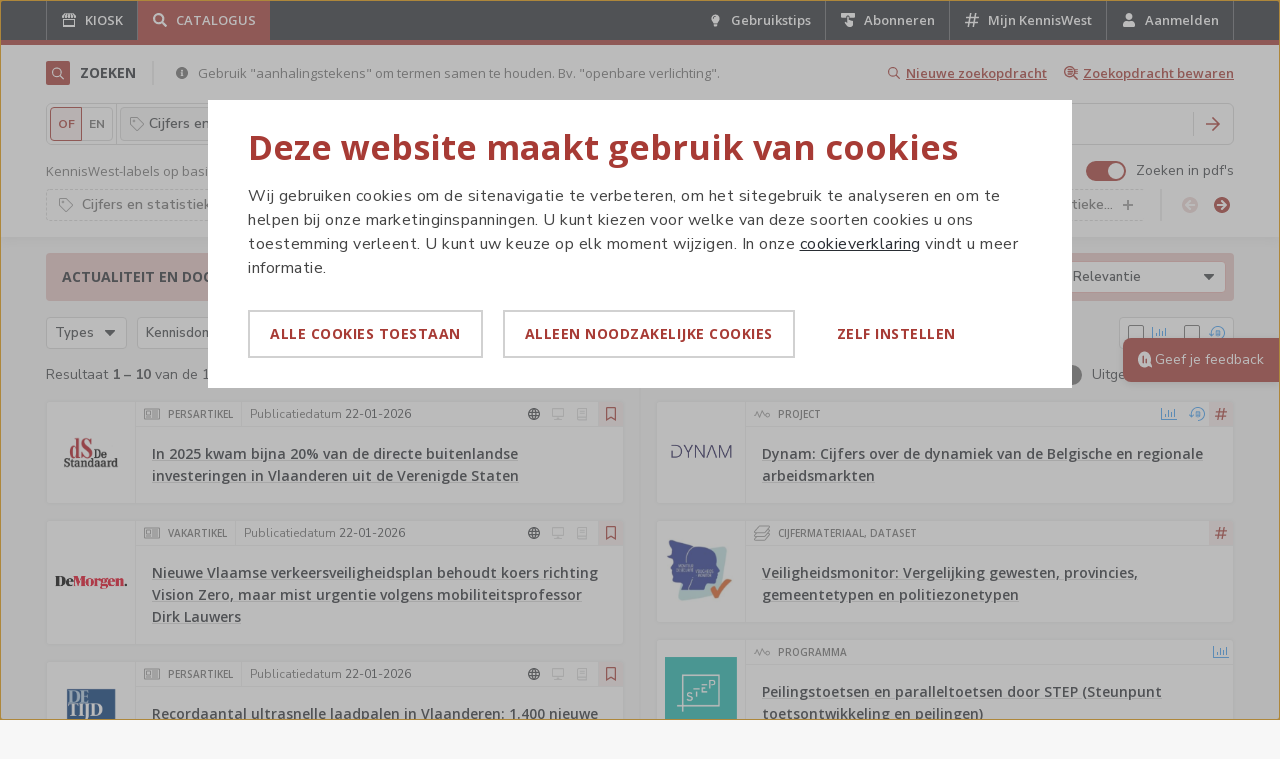

--- FILE ---
content_type: text/html; charset=utf-8
request_url: https://www.kenniswest.be/zoeken?query=%7b%22terms%22%3a%5b%7b%22id%22%3a99179%2c%22name%22%3a%22Cijfers%20en%20statistieken%20Vlaanderen%22%2c%22documentType%22%3a%22zieTrefwoord%22%7d%5d%7d
body_size: 14216
content:

<!DOCTYPE html>
<html prefix="og: http://ogp.me/ns#" lang="nl">
<head>
    <meta charset="utf-8" />
    <meta name="viewport" content="width=device-width, initial-scale=1">
    <meta name="theme-color" content="#a73b35" />

    <meta name="description" content="Blijf op de hoogte van documentatie, actualiteit, evenementen en dienstverlening over jouw streek, sector of interessegebied." 
    />

    
    

    
    <meta name="robots" content="index,follow" />

    

    <!-- OpenGraph -->
    <meta property="og:title" content="Catalogus - KennisWest" />
    <meta property="og:url" content="https://www.kenniswest.be/zoeken?query=%7b%22terms%22%3a%5b%7b%22id%22%3a99179%2c%22name%22%3a%22Cijfers%20en%20statistieken%20Vlaanderen%22%2c%22documentType%22%3a%22zieTrefwoord%22%7d%5d%7d" />
    <meta property="og:type" content="website" />
    <meta property="og:description" content="Blijf op de hoogte van documentatie, actualiteit, evenementen en dienstverlening over jouw streek, sector of interessegebied." />
    <meta property="og:locale" content="nl_BE" />
    <meta property="og:site_name" content="KennisWest" />
    <meta property="og:image" content="https://www.kenniswest.be/images/facebook-share.png" />


    <title>Catalogus - KennisWest</title>

    <link rel="stylesheet" href="https://fonts.googleapis.com/css?family=Nunito+Sans:400,600,700|Open+Sans:400,600,700,800">
    <link rel="shortcut icon" href="/favicon.ico">
    <link rel="icon" sizes="16x16 32x32 64x64" href="/favicon.ico">
    
    <link rel="stylesheet" href="/css/site.min.css?v=-cigojhi03SiQdBnQ5ympE65MQYjxQgETVhH1CGMYGU" />

    <script src="https://kit.fontawesome.com/82b05e247c.js" crossorigin="anonymous"></script>

    <script>
        (function (w, d, s, l, i) {
            w[l] = w[l] || []; w[l].push({ 'gtm.start': new Date().getTime(), event: 'gtm.js' });
            var f = d.getElementsByTagName(s)[0], j = d.createElement(s), dl = l != 'dataLayer' ? '&l=' + l : '';
            j.async = true;
            j.src = 'https://www.googletagmanager.com/gtm.js?id=' + i + dl;
            f.parentNode.insertBefore(j, f);
        })(window, document, 'script', 'dataLayer', 'GTM-K479MTR');
    </script>
</head>

<body id="main-body" class="">
    <style>
        [v-cloak]
        {
            display: none;
        }

        .fade-enter-active, .fade-leave-active
        {
            transition: opacity .5s
        }

        .fade-enter, .fade-leave-to
        {
            opacity: 0
        }
    </style>

    <noscript>
        <iframe src="https://www.googletagmanager.com/ns.html?id=GTM-K479MTR" height="0" width="0" style="display: none; visibility: hidden"></iframe>
    </noscript>

    <div class="l-wrap">
        <div class="c-top-bar">
            <div class="c-top-bar__inner">
                <div class="c-top-bar__main">
                    <a class="c-top-bar__link c-top-bar__link--icon" href="/">
                        <svg width="16" height="16" fill="none" xmlns="http://www.w3.org/2000/svg" class="c-top-bar__fixed-icon">
                            <path d="m15 5.173-.046.168c-.152.522-.676.872-1.198.8-.577-.077-.994-.526-1.004-1.089-.006-.387 0-.774-.003-1.162a.344.344 0 0 0-.046-.165 716.417 716.417 0 0 0-1.583-2.66c-.012-.02-.02-.042-.03-.063h1.124c.017.02.032.042.05.06.911.915 1.823 1.83 2.736 2.744v1.367ZM4.91 1c-.496.935-1.08 1.83-1.623 2.74a.273.273 0 0 0-.036.131c-.004.396.004.793-.005 1.189a1.112 1.112 0 0 1-.308.743 1.125 1.125 0 0 1-1.92-.575A.468.468 0 0 0 1 5.172V3.804l2.74-2.742A.576.576 0 0 0 3.785 1H4.91ZM8.554 1c.19.92.377 1.84.56 2.762a.427.427 0 0 1 .01.078c0 .406.006.811 0 1.216-.01.56-.426 1.008-.998 1.085a1.119 1.119 0 0 1-1.246-1.13c-.006-.382-.015-.763.002-1.144.01-.204.066-.407.105-.61.147-.735.295-1.47.445-2.206.003-.018.01-.035.015-.051h1.107ZM6.732 1c-.176.929-.36 1.856-.544 2.783a.5.5 0 0 0-.006.097v1.153c-.003.58-.422 1.04-1.008 1.11a1.12 1.12 0 0 1-1.232-1.136 52.49 52.49 0 0 1 0-1.118.347.347 0 0 1 .046-.165c.523-.88 1.049-1.76 1.576-2.638.016-.027.028-.057.042-.086h1.126ZM10.393 1c.503.917 1.068 1.804 1.605 2.7.04.066.062.14.06.217-.003.367 0 .733 0 1.1 0 .6-.437 1.08-1.026 1.129a1.123 1.123 0 0 1-1.204-.953 1.19 1.19 0 0 1-.01-.177c0-.328-.006-.657.003-.985.008-.297-.077-.579-.131-.865-.135-.705-.278-1.408-.418-2.112A.437.437 0 0 1 9.27 1L10.393 1Z" fill="#fff" />
                            <path fill-rule="evenodd" clip-rule="evenodd" d="M1.908 14.66c0 .24.101.34.342.34h11.515c.218 0 .332-.105.332-.306V7.232c0-.236-.106-.337-.347-.337H2.252c-.24 0-.344.101-.344.338v7.427ZM13 8l-.03 5H3V8h10Z" fill="#fff" />
                        </svg>
                        <div class="c-top-bar__text">Kiosk</div>
                    </a>


                    <a class="is-active c-top-bar__link c-top-bar__link--icon" href="/zoeken">
                        <svg width="16" height="16" fill="none" class="c-top-bar__fixed-icon" xmlns="http://www.w3.org/2000/svg">
                            <path d="m14.819 13.101-2.737-2.731c-.137-.11-.3-.191-.465-.191h-.438a5.69 5.69 0 0 0 1.204-3.497C12.383 3.568 9.811 1 6.692 1 3.545 1 1 3.568 1 6.682a5.682 5.682 0 0 0 5.692 5.682 5.662 5.662 0 0 0 3.502-1.202v.464a.64.64 0 0 0 .192.465l2.709 2.704c.273.273.684.273.93 0l.766-.765c.274-.246.274-.655.028-.928Zm-8.127-2.923a3.489 3.489 0 0 1-3.503-3.496 3.506 3.506 0 0 1 3.503-3.497c1.915 0 3.502 1.585 3.502 3.497a3.506 3.506 0 0 1-3.502 3.496Z" fill="#fff" />
                        </svg>
                        <div class="c-top-bar__text">Catalogus</div>
                    </a>
                </div>

                <div class="c-top-bar__side">
                    <a class="c-top-bar__link c-top-bar__link--icon" href="/gebruikstips">
                        <svg width="16" height="16" fill="none" class="c-top-bar__fixed-icon" xmlns="http://www.w3.org/2000/svg">
                            <path d="M6.625 13.164c0 .14.023.281.117.422l.399.586a.77.77 0 0 0 .632.351h1.43a.77.77 0 0 0 .633-.351l.398-.586a.955.955 0 0 0 .118-.422v-.914H6.625v.914Zm-2.25-6.539c0 1.055.375 1.992 1.008 2.719.398.445.984 1.383 1.219 2.156v.023h3.773V11.5c.234-.773.82-1.71 1.219-2.156a4.112 4.112 0 0 0 1.031-2.719c0-2.273-1.875-4.125-4.148-4.125-2.391.023-4.102 1.945-4.102 4.125ZM8.5 4.75a1.866 1.866 0 0 0-1.875 1.875c0 .21-.188.375-.375.375a.37.37 0 0 1-.375-.375A2.636 2.636 0 0 1 8.5 4c.188 0 .375.188.375.375 0 .21-.188.375-.375.375Z" fill="#fff" />
                        </svg>
                        <div class="c-top-bar__text">
                            Gebruikstips
                        </div>
                    </a>

                    <a class="c-top-bar__link c-top-bar__link--icon u-hide@portable" href="/mijn-abonnementen">
                        <svg width="16" height="16" class="c-top-bar__fixed-icon" fill="none" xmlns="http://www.w3.org/2000/svg">
                            <path d="M14.247 1H1.767A.772.772 0 0 0 1 1.788v3.09c0 .44.354.789.767.789h4.5v-.591c0-.94.737-1.697 1.652-1.697.442 0 .855.182 1.165.5.31.318.487.742.487 1.197v.59h4.661c.428 0 .768-.363.768-.787V1.788A.76.76 0 0 0 14.246 1Z" fill="#fff" />
                            <path d="M12.27 8.748c-.28 0-.53.159-.663.397V9.13c0-.462-.354-.844-.782-.844-.28 0-.531.16-.664.398v-.016c0-.461-.354-.843-.782-.843-.28 0-.53.16-.664.398V5.359a.904.904 0 0 0-.236-.604.753.753 0 0 0-.56-.255c-.428 0-.782.382-.782.843v5.537a.12.12 0 0 1-.074.11c-.044.017-.088.017-.118-.03l-.797-.86a.741.741 0 0 0-1.003-.095.82.82 0 0 0-.339.588c-.03.239.03.477.177.668l1.992 2.594C7.535 14.586 8.36 15 9.246 15h1.24c.693 0 1.342-.286 1.829-.811a2.881 2.881 0 0 0 .752-1.973V9.575c-.015-.445-.369-.827-.796-.827Z" fill="#fff" />
                        </svg>
                        <div class="c-top-bar__text">
                            Abonneren
                        </div>
                    </a>

                    <a class="c-top-bar__link c-top-bar__link--icon" href="/mijn-kenniswest">
                        <svg width="16" height="16" fill="none" xmlns="http://www.w3.org/2000/svg" class="c-top-bar__fixed-icon">
                            <path d="M14.863 5.969l.125-.75a.375.375 0 00-.375-.469H11.83l.594-3.281A.37.37 0 0012.08 1H11.3a.402.402 0 00-.376.313L10.33 4.75H6.828l.594-3.281A.37.37 0 007.078 1h-.782a.402.402 0 00-.375.313L5.327 4.75h-2.94c-.187 0-.312.156-.343.313l-.156.75a.38.38 0 00.375.437h2.782l-.625 3.5H1.512a.402.402 0 00-.375.313l-.125.75c-.062.25.125.437.375.437H4.17l-.594 3.313c-.063.25.125.437.344.437H4.7c.188 0 .344-.125.376-.281l.594-3.469h3.501l-.594 3.313c-.062.25.125.437.344.437h.782c.188 0 .344-.125.375-.281l.594-3.469h2.94a.34.34 0 00.343-.281l.156-.75c.032-.25-.156-.469-.375-.469h-2.782l.625-3.5h2.908c.187 0 .344-.125.375-.281zM9.423 9.75h-3.47l.624-3.5h3.47l-.624 3.5z" fill="#fff" />
                        </svg>
                        <div class="c-top-bar__text">
                            Mijn KennisWest
                        </div>
                    </a>

                        <a class="c-top-bar__link c-top-bar__link--icon" href="/login?returnUrl=https%3A%2F%2Fwww.kenniswest.be%2Fzoeken%3Fquery%3D%257b%2522terms%2522%253a%255b%257b%2522id%2522%253a99179%252c%2522name%2522%253a%2522Cijfers%2520en%2520statistieken%2520Vlaanderen%2522%252c%2522documentType%2522%253a%2522zieTrefwoord%2522%257d%255d%257d">
                            <svg width="16" height="16" fill="none" class="c-top-bar__fixed-icon" xmlns="http://www.w3.org/2000/svg">
                                <path d="M8 8c1.875 0 3.429-1.559 3.429-3.5C11.429 2.586 9.875 1 8 1 6.098 1 4.571 2.586 4.571 4.5 4.571 6.441 6.098 8 8 8zm2.384.875h-.455c-.59.3-1.233.438-1.929.438s-1.366-.137-1.955-.438h-.456C3.607 8.875 2 10.543 2 12.566v1.121C2 14.427 2.563 15 3.286 15h9.428A1.3 1.3 0 0014 13.687v-1.12c0-2.024-1.634-3.692-3.616-3.692z" fill="#fff" />
                            </svg>
                            <div class="c-top-bar__text">
                                Aanmelden
                            </div>
                        </a>
                </div>
            </div>
        </div>

        


<div class="l-page" id="vuePage" v-cloak>
    <div v-show="terms.length === 0" class="c-detail-top">
        <div class="c-detail-top__inner has-search">
            <div class="c-detail-top__brand">
                <a href="/" class="c-page-logo">
                    <img src="/images/kenniswest-logo.svg" width="58" height="36" alt="KennisWest"/>
                </a>
            </div>
            <div class="c-detail-top__search">
                <div class="c-search-bar c-search-bar--top">
                    <div class="c-search-bar__widget">
                        <div class="c-search-bar__prefix">
                            Volledige catalogus
                        </div>

                        <div class="c-search-bar__input">
                            <div class="c-search-bar__input-icon">
                                <svg fill="#D8D8D8" width="16" height="16" xmlns="http://www.w3.org/2000/svg"><path d="M15.906 14.656a.338.338 0 0 1 .094.25.457.457 0 0 1-.094.281l-.719.688a.389.389 0 0 1-.28.125.297.297 0 0 1-.25-.125l-3.813-3.781a.416.416 0 0 1-.094-.25v-.438c-.583.5-1.24.89-1.969 1.172A6.29 6.29 0 0 1 6.5 13a6.313 6.313 0 0 1-3.266-.875 6.567 6.567 0 0 1-2.359-2.36A6.313 6.313 0 0 1 0 6.5a6.32 6.32 0 0 1 .875-3.266A6.567 6.567 0 0 1 3.235.875 6.313 6.313 0 0 1 6.5 0a6.32 6.32 0 0 1 3.266.875 6.567 6.567 0 0 1 2.359 2.36c.583.989.875 2.078.875 3.265 0 .792-.14 1.552-.422 2.281a6.713 6.713 0 0 1-1.172 1.969h.438c.104 0 .187.031.25.094l3.812 3.812zM6.5 11.5a4.89 4.89 0 0 0 2.5-.672A4.964 4.964 0 0 0 10.828 9a4.89 4.89 0 0 0 .672-2.5c0-.896-.224-1.73-.672-2.5A4.964 4.964 0 0 0 9 2.172 4.89 4.89 0 0 0 6.5 1.5a4.89 4.89 0 0 0-2.5.672A4.964 4.964 0 0 0 2.172 4 4.891 4.891 0 0 0 1.5 6.5c0 .896.224 1.73.672 2.5A4.964 4.964 0 0 0 4 10.828a4.89 4.89 0 0 0 2.5.672z" fill="" fill-rule="evenodd"></path></svg>
                            </div>
                            <input ref="preQuery" v-model="preQuery" type="text" maxlength="100"
                                   class="c-search-bar__input-text"
                                   placeholder="Wat wil je vinden? Typ je zoekterm in..." autocomplete="off"
                                   @keyup.enter="submitPreQuery"/>
                            <button v-if="preQuery" class="c-search-bar__input-clear" @click="clearPreQuery">
                                <svg width="10" height="10" fill="none" xmlns="http://www.w3.org/2000/svg">
                                    <path
                                        d="M6.484 4.984 9.86 1.641a.53.53 0 0 0 0-.72l-.78-.78a.53.53 0 0 0-.72 0L5.016 3.516 1.64.14a.53.53 0 0 0-.72 0l-.78.78a.53.53 0 0 0 0 .72l3.375 3.343L.14 8.36a.53.53 0 0 0 0 .72l.78.78a.53.53 0 0 0 .72 0l3.375-3.375L8.359 9.86a.53.53 0 0 0 .72 0l.78-.78a.53.53 0 0 0 0-.72L6.484 4.984z"
                                        fill="#9B9B9B"/>
                                </svg>
                            </button>
                            <div v-else class="c-search-bar__counter">
                                <div class="c-item-counter">
                                    <div class="c-item-counter__number"><span>1</span><span>1</span><span>3</span><span>5</span><span>5</span><span>0</span></div>
                                    <div class="c-item-counter__label">items</div>
                                </div>
                            </div>
                        </div>

                        <div class="c-search-bar__divider"></div>

                        <button class="c-search-bar__button" aria-label="Zoeken" @click="submitPreQuery">
                            <svg width="14" height="14" fill="none" xmlns="http://www.w3.org/2000/svg">
                                <path
                                    d="m6.816.119-.625.6c-.156.159-.156.412 0 .539l4.846 4.904H.375a.383.383 0 0 0-.375.38v.885c0 .222.156.38.375.38h10.662l-4.846 4.935c-.156.127-.156.38 0 .538l.625.601c.125.159.376.159.532 0l6.535-6.612a.367.367 0 0 0 0-.538L7.348.12c-.156-.159-.407-.159-.532 0z"
                                    fill="#A73B35"/>
                            </svg>
                        </button>
                    </div>
                </div>
            </div>
            <div class="c-detail-top__logo">
                <a href="/organisatie/21436">
                    <img src="/images/west-vlaanderen_logo.svg" width="80" height="36"
                         alt="West-Vlaanderen - De gedreven provincie"/>
                </a>
            </div>
        </div>
    </div>

    <div v-show="terms.length" ref="catalogTop" class="c-catalog-top">
        <div class="c-catalog-top__inner">
            <div class="c-section">
                <header class="c-section__header">
                    <h2 class="c-section-title">
                        <span class="c-section-title__icon c-section-title__icon--brand">
                            <svg width="24" height="24" fill="none" xmlns="http://www.w3.org/2000/svg">
                                <path
                                    d="m17.906 17.492-2.836-2.836c-.07-.047-.14-.094-.21-.094h-.305a4.908 4.908 0 0 0 1.195-3.187c0-2.672-2.203-4.875-4.875-4.875C8.18 6.5 6 8.703 6 11.375a4.871 4.871 0 0 0 4.875 4.875c1.219 0 2.32-.445 3.188-1.172v.305c0 .07.023.14.07.21l2.836 2.837c.117.117.304.117.398 0l.54-.54c.116-.093.116-.28 0-.398Zm-7.031-2.367a3.731 3.731 0 0 1-3.75-3.75 3.746 3.746 0 0 1 3.75-3.75 3.761 3.761 0 0 1 3.75 3.75 3.746 3.746 0 0 1-3.75 3.75Z"
                                    fill="#fff"/>
                            </svg>
                        </span>
                        Zoeken
                        <span class="c-section-title__suffix">
                            <svg width="24" height="24" fill="none" xmlns="http://www.w3.org/2000/svg">
                                <path
                                    d="M12 6c-3.315 0-6 2.71-6 6 0 3.315 2.685 6 6 6 3.29 0 6-2.685 6-6 0-3.29-2.71-6-6-6Zm0 2.661c.556 0 1.016.46 1.016 1.016 0 .581-.46 1.017-1.016 1.017a.992.992 0 0 1-1.016-1.017c0-.556.435-1.016 1.016-1.016Zm1.355 6.146c0 .169-.145.29-.29.29h-2.13a.28.28 0 0 1-.29-.29v-.581c0-.145.121-.29.29-.29h.29v-1.549h-.29a.28.28 0 0 1-.29-.29v-.58c0-.146.121-.291.29-.291h1.549c.145 0 .29.145.29.29v2.42h.29c.146 0 .29.145.29.29v.58Z"
                                    fill="#707070"/>
                            </svg>
                            Gebruik "aanhalingstekens" om termen samen te houden. Bv. "openbare verlichting".
                        </span>
                    </h2>
                    <div v-if="terms.length" class="c-section-actions">
                        <button class="c-link-button c-link-button--primary" @click="clearAllFilters">
                            <svg width="16" height="16" class="c-link-button__icon" fill="none"
                                 xmlns="http://www.w3.org/2000/svg">
                                <path
                                    d="m13.912 12.976-2.837-2.832c-.07-.046-.141-.093-.211-.093h-.305a4.895 4.895 0 0 0 1.196-3.183C11.755 4.2 9.55 2 6.877 2 4.181 2 2 4.2 2 6.868a4.869 4.869 0 0 0 4.877 4.868c1.22 0 2.322-.445 3.19-1.17v.304c0 .07.023.14.07.21l2.837 2.832c.117.117.305.117.399 0l.54-.538c.116-.094.116-.28 0-.398Zm-7.035-2.364a3.73 3.73 0 0 1-3.751-3.744 3.744 3.744 0 0 1 3.751-3.745 3.76 3.76 0 0 1 3.752 3.745 3.744 3.744 0 0 1-3.752 3.744Z"
                                    fill="#A73B35"/>
                            </svg>
                            <span class="c-link-button__label">Nieuwe zoekopdracht</span>
                        </button>
                        <button class="c-link-button c-link-button--primary" @click="saveQuery">
                            <svg width="16" height="16" class="c-link-button__icon" fill="none"
                                 xmlns="http://www.w3.org/2000/svg">
                                <path fill-rule="evenodd" clip-rule="evenodd"
                                      d="M1 6.688a5.688 5.688 0 0 0 9.405 4.303v.361a.34.34 0 0 0 .096.232l3.32 3.32a.33.33 0 0 0 .465 0l.617-.618a.327.327 0 0 0 0-.466l-3.318-3.318a.328.328 0 0 0-.233-.096h-.361a5.686 5.686 0 0 0-6.48-8.973A5.687 5.687 0 0 0 1 6.687Zm1.313 0a4.374 4.374 0 1 1 4.374 4.374 4.373 4.373 0 0 1-4.375-4.374Z"
                                      fill="#A73B35"/>
                                <path fill-rule="evenodd" clip-rule="evenodd"
                                      d="M4.5 4.39c0 .421.345.766.766.766h4.631c-.216-.577-.774-1.1-1.197-1.531H5.266a.768.768 0 0 0-.766.766Zm5.61 1.532H5.266a.767.767 0 0 0-.766.766c0 .42.344.765.766.765h4.845c.047-.252.073-.509.076-.766 0-.262-.033-.516-.076-.765ZM4.5 8.984c0 .421.345.766.766.766H8.7c.424-.431.98-.954 1.197-1.531H5.266a.768.768 0 0 0-.766.765Zm10.063-4.703h-2.626a.439.439 0 0 0-.437.438c0 .24.197.437.438.437h2.624c.241 0 .438-.197.438-.437a.439.439 0 0 0-.438-.438Zm0 1.969h-2.626a.439.439 0 0 0-.437.438c0 .24.197.437.438.437h2.624a.439.439 0 0 0 0-.875Zm0 1.969h-2.626a.439.439 0 0 0-.437.437c0 .24.197.438.438.438h2.624a.439.439 0 0 0 0-.875Z"
                                      fill="#A73B35"/>
                            </svg>
                            <span class="c-link-button__label">Zoekopdracht bewaren</span>
                        </button>
                    </div>
                </header>

                <div class="c-search-wrapper">
                    <div class="c-search" :class="{'is-initial' : !terms.length}">
                        <div v-if="terms.length > 0" class="c-search__options">
                            <div class="c-option-group">
                                <button @click="queryType = 0;focusQuery()" class="c-option-group__item"
                                        :class="{ 'is-active': !queryType }">Of
                                </button>
                                <button @click="queryType = 1;focusQuery()" class="c-option-group__item"
                                        :class="{'is-active': queryType }">En
                                </button>
                            </div>
                        </div>

                        <template v-for="term, idx in terms">
                            <span class="c-term">
                                <span class="c-term__label">
                                    <img v-if="typeof(term) == 'object'"
                                         :src="`/images/templates/${term.documentType}.svg`" alt="" width="16"
                                         height="16"/>
                                    <span v-if="typeof(term) == 'object'" style="cursor:default;"
                                          :title="term.name">{{ term.name }} {{term.category}}</span>
                                    <span v-else @click="editTerm(idx)" :title="term"
                                          style="cursor: url(/images/pencil-cursor.svg) 0 16, auto;">{{ term }}</span>
                                </span>
                                <button @click="removeTerm(idx)" class="c-term__action" title="Verwijderen">
                                    <svg width="16" height="16" fill="none" xmlns="http://www.w3.org/2000/svg"
                                         style="pointer-events:none">
                                        <path
                                            d="m9.469 8 3.375-3.344a.53.53 0 0 0 0-.718l-.781-.782a.53.53 0 0 0-.72 0L8 6.531 4.625 3.156a.53.53 0 0 0-.719 0l-.781.781a.53.53 0 0 0 0 .72L6.5 8l-3.375 3.375a.53.53 0 0 0 0 .719l.781.781a.53.53 0 0 0 .719 0L8 9.5l3.344 3.375a.53.53 0 0 0 .719 0l.78-.781a.53.53 0 0 0 0-.719L9.47 8Z"
                                            fill="#9B9B9B"/>
                                    </svg>
                                </button>
                            </span>
                            <span class="c-term-divider">{{ queryType ? 'En' : 'Of' }}</span>
                        </template>

                        <div class="c-search__input">
                            <div class="c-search__input-icon">
                                <svg width="16" height="16" xmlns="http://www.w3.org/2000/svg"><path d="M15.906 14.656a.338.338 0 0 1 .094.25.457.457 0 0 1-.094.281l-.719.688a.389.389 0 0 1-.28.125.297.297 0 0 1-.25-.125l-3.813-3.781a.416.416 0 0 1-.094-.25v-.438c-.583.5-1.24.89-1.969 1.172A6.29 6.29 0 0 1 6.5 13a6.313 6.313 0 0 1-3.266-.875 6.567 6.567 0 0 1-2.359-2.36A6.313 6.313 0 0 1 0 6.5a6.32 6.32 0 0 1 .875-3.266A6.567 6.567 0 0 1 3.235.875 6.313 6.313 0 0 1 6.5 0a6.32 6.32 0 0 1 3.266.875 6.567 6.567 0 0 1 2.359 2.36c.583.989.875 2.078.875 3.265 0 .792-.14 1.552-.422 2.281a6.713 6.713 0 0 1-1.172 1.969h.438c.104 0 .187.031.25.094l3.812 3.812zM6.5 11.5a4.89 4.89 0 0 0 2.5-.672A4.964 4.964 0 0 0 10.828 9a4.89 4.89 0 0 0 .672-2.5c0-.896-.224-1.73-.672-2.5A4.964 4.964 0 0 0 9 2.172 4.89 4.89 0 0 0 6.5 1.5a4.89 4.89 0 0 0-2.5.672A4.964 4.964 0 0 0 2.172 4 4.891 4.891 0 0 0 1.5 6.5c0 .896.224 1.73.672 2.5A4.964 4.964 0 0 0 4 10.828a4.89 4.89 0 0 0 2.5.672z" fill="#D8D8D8" fill-rule="evenodd"></path></svg>
                            </div>
                            <input type="text" maxlength="100" class="c-search__input-text"
                                   :placeholder="terms.length ? 'Typ nog een zoekterm in of voeg een KennisWest-label toe...' : 'Wat wil je vinden? Typ je zoekterm in...'"
                                   ref="query" v-model="query" @keyup.enter="submitQuery">
                            <button class="c-search__input-clear" @click="clearQuery" v-if="query">
                                <svg width="10" height="10" fill="none" xmlns="http://www.w3.org/2000/svg">
                                    <path
                                        d="M6.484 4.984 9.86 1.641a.53.53 0 0 0 0-.72l-.78-.78a.53.53 0 0 0-.72 0L5.016 3.516 1.64.14a.53.53 0 0 0-.72 0l-.78.78a.53.53 0 0 0 0 .72l3.375 3.343L.14 8.36a.53.53 0 0 0 0 .72l.78.78a.53.53 0 0 0 .72 0l3.375-3.375L8.359 9.86a.53.53 0 0 0 .72 0l.78-.78a.53.53 0 0 0 0-.72L6.484 4.984z"
                                        fill="#9B9B9B"></path>
                                </svg>
                            </button>
                        </div>

                        <div class="c-search__actions">
                            <button class="c-search__submit" @click="submitQuery">
                                <span class="u-hidden-visually">Zoeken</span>
                                <svg width="14" height="14" fill="none" xmlns="http://www.w3.org/2000/svg">
                                    <path
                                        d="m6.816.119-.625.6c-.156.159-.156.412 0 .539l4.846 4.904H.375a.383.383 0 0 0-.375.38v.885c0 .222.156.38.375.38h10.662l-4.846 4.935c-.156.127-.156.38 0 .538l.625.601c.125.159.376.159.532 0l6.535-6.612a.367.367 0 0 0 0-.538L7.348.12c-.156-.159-.407-.159-.532 0z"
                                        fill="#A73B35"></path>
                                </svg>
                            </button>
                        </div>
                    </div>
                </div>

                <div v-show="terms.length" class="c-search-suggestions-area">
                    <div class="c-search-suggestions__header">
                        <div v-show="filteredSuggestions.length" class="c-search-suggestions__title">
                            KennisWest-labels op basis van je zoekterm(en)
                        </div>
                        <div class="c-search-suggestions__toggle">
                            <div class="c-toggle">
                                <div class="c-toggle-handle">
                                    <input type="checkbox" id="searchInPdfs" v-model="searchInPdfs" :false-value="0"
                                           :true-value="1" class="c-toggle-handle__input" />
                                    <label for="searchInPdfs" class="c-toggle-handle__label"></label>
                                </div>
                                <label for="searchInPdfs" class="c-toggle__label">Zoeken in pdf's</label>
                            </div>
                        </div>
                    </div>

                    <div v-show="filteredSuggestions.length" class="c-search-suggestions__content">
                        <div class="c-search-suggestions__items" ref="slider">
                            <button v-for="s in filteredSuggestions" :key="s.name" @click="addTerm(s)" class="c-suggestion-term">
                                <span class="c-suggestion-term__label" :title="s.name">
                                    <img :src="`/images/templates/${s.documentType}.svg`" alt="" width="16" height="16" />
                                    {{ s.name }}
                                </span>
                                <span class="c-suggestion-term__fake-action">
                                    <svg width="16" height="16" fill="none" xmlns="http://www.w3.org/2000/svg">
                                        <path d="M9.103 6.918H13v2.206H9.103V13H6.897V9.124H3V6.918h3.897V3h2.206v3.918Z"
                                              fill="#9B9B9B" />
                                    </svg>
                                </span>
                            </button>
                        </div>
                        <div class="c-search-suggestions-slider__actions">
                            <button @click="slide(true)" class="c-filter-slider__action-button" :disabled="!hasPrevSlide">
                                <svg width="16" height="16" fill="none" xmlns="http://www.w3.org/2000/svg">
                                    <path d="M8 16c4.42 0 8-3.58 8-8s-3.58-8-8-8-8 3.58-8 8 3.58 8 8 8Zm.903-4.613a.77.77 0 0 1 .032 1.097l-.354.355a.8.8 0 0 1-1.097 0l-4.29-4.29c-.29-.29-.29-.775 0-1.097l4.29-4.258c.29-.323.774-.323 1.097 0l.354.354a.77.77 0 0 1-.032 1.097l-2.42 2.323h5.904c.42 0 .774.355.774.774v.516a.764.764 0 0 1-.774.774H6.484l2.42 2.355Z" fill="#A73B35" />
                                </svg>
                            </button>
                            <button @click="slide(false)" class="c-filter-slider__action-button" :disabled="!hasNextSlide">
                                <svg width="16" height="16" fill="none" xmlns="http://www.w3.org/2000/svg">
                                    <path d="M8 0C3.58 0 0 3.58 0 8s3.58 8 8 8 8-3.58 8-8-3.58-8-8-8Zm-.935 4.645a.77.77 0 0 1-.033-1.097l.355-.354c.323-.323.807-.323 1.097 0l4.29 4.29a.76.76 0 0 1 0 1.064l-4.29 4.29c-.29.291-.774.291-1.097 0l-.355-.354a.77.77 0 0 1 .033-1.097l2.419-2.355H3.613a.745.745 0 0 1-.774-.774v-.516c0-.42.322-.774.774-.774h5.87L7.066 4.645Z" fill="#A73B35" />
                                </svg>
                            </button>
                        </div>
                    </div>
                </div>
            </div>
        </div>
    </div>

    <div class="l-page__inner">
        <div class="c-search-results">
            <div class="o-grid o-grid--large o-grid--spaced-large@portable">
                <div class="o-grid__cell u-1/2@desktop" ref="panelA">
                    <header class="c-search-results__header">
                        <h2 class="c-search-results__header-title">Actualiteit en documentatie</h2>
                        <div class="c-search-results__header-actions">
                            <div class="c-search-sort">
                                <span class="c-search-sort__label">Sorteren op</span>
                                <select v-model="panelA.sort" class="c-search-sort__select">
                                    <option value="0">Relevantie</option>
                                    <option value="1">Meest recent</option>
                                    <option value="2">Nieuwe aanwinsten</option>
                                </select>
                            </div>
                        </div>
                    </header>

                    <div class="c-search-filters">
                        <div class="c-search-filters__main">
                            <div class="c-dropdown" ref="typesA">
                                <button @click="panelA.showTypes = !panelA.showTypes" class="c-dropdown-trigger"
                                        :class="{'is-active': checkedTypesCountA}">
                                    <span class="c-dropdown-trigger__label">Types</span>
                                    <span v-if="checkedTypesCountA"
                                          class="c-dropdown-trigger__suffix">{{ checkedTypesCountA }}</span>
                                    <svg width="16" height="16" class="c-dropdown-trigger__icon" fill="none"
                                         xmlns="http://www.w3.org/2000/svg">
                                        <path
                                            d="M3.678 5c-.606 0-.908.781-.471 1.243l4.305 4.544c.27.284.707.284.976 0l4.305-4.544C13.23 5.78 12.928 5 12.323 5H3.677Z"
                                            fill="#404347"/>
                                    </svg>
                                </button>

                                <div v-show="panelA.showTypes" class="c-dropdown-menu">
                                    <header class="c-dropdown-menu__header">
                                        Kies één of meerdere types
                                    </header>

                                    <div class="c-dropdown-menu__content">
                                        <div class="c-treeview c-treeview--has-children">
                                            <template v-for="type in panelA.types">
                                                <div class="c-treeview__parent">
                                                    <span class="c-treeview__toggle" :class="{ 'is-open': type.isOpen }"
                                                          v-show="!type.cloakChildren"
                                                          @click="type.isOpen = !type.isOpen"></span>
                                                    <v-checkbox v-model="type.checked"
                                                                @change="checkChildren(type, type.subTypes)"
                                                                :caption="type.caption" :meta="type.count"></v-checkbox>
                                                </div>

                                                <div class="c-treeview__childs" v-show="type.isOpen">
                                                    <template v-for="subType in type.subTypes">
                                                        <v-checkbox v-model="subType.checked"
                                                                    @change="checkParent(type, type.subTypes)"
                                                                    :caption="subType.caption"
                                                                    :meta="subType.count"></v-checkbox>
                                                    </template>
                                                </div>
                                            </template>
                                        </div>
                                    </div>

                                    <footer class="c-dropdown-menu__footer">
                                        <button @click="clearTypesA" class="c-link-button c-link-button--primary">
                                            Filters wissen
                                        </button>
                                        <button @click="submitTypesA" class="c-button c-button--primary">Toepassen
                                        </button>
                                    </footer>
                                </div>
                            </div>

                            <div class="c-dropdown" ref="themesA">
                                <button @click="panelA.showThemes = !panelA.showThemes" class="c-dropdown-trigger"
                                        :class="{'is-active': checkedThemesCountA}">
                                    <span class="c-dropdown-trigger__label">Kennisdomeinen</span>
                                    <span v-if="checkedThemesCountA"
                                          class="c-dropdown-trigger__suffix">{{ checkedThemesCountA }}</span>
                                    <svg width="16" height="16" class="c-dropdown-trigger__icon" fill="none"
                                         xmlns="http://www.w3.org/2000/svg">
                                        <path
                                            d="M3.678 5c-.606 0-.908.781-.471 1.243l4.305 4.544c.27.284.707.284.976 0l4.305-4.544C13.23 5.78 12.928 5 12.323 5H3.677Z"
                                            fill="#404347"/>
                                    </svg>
                                </button>

                                <div v-show="panelA.showThemes" class="c-dropdown-menu">
                                    <header class="c-dropdown-menu__header">
                                        Kies één of meerdere kennisdomeinen
                                    </header>
                                    <div class="c-dropdown-menu__search">
                                        <div class="c-dropdown-search">
                                            <svg width="24" height="24" class="c-dropdown-search__icon" fill="none"
                                                 xmlns="http://www.w3.org/2000/svg">
                                                <path
                                                    d="m17.912 16.976-2.837-2.832c-.07-.046-.141-.093-.211-.093h-.305a4.895 4.895 0 0 0 1.196-3.183C15.755 8.2 13.55 6 10.877 6 8.181 6 6 8.2 6 10.868a4.869 4.869 0 0 0 4.877 4.868c1.22 0 2.322-.445 3.19-1.17v.304c0 .07.023.14.07.21l2.837 2.832c.117.117.305.117.399 0l.54-.538c.116-.094.116-.28 0-.398Zm-7.035-2.364a3.73 3.73 0 0 1-3.751-3.744 3.744 3.744 0 0 1 3.751-3.745 3.76 3.76 0 0 1 3.752 3.745 3.744 3.744 0 0 1-3.752 3.744Z"
                                                    fill="#D8D8D8"/>
                                            </svg>
                                            <input placeholder="Typ de naam van een kennisdomein"
                                                   class="c-dropdown-search__input" v-model="panelA.themeQuery"
                                                   ref="themeQueryA"/>
                                            <button @click="clearThemeQueryA" v-show="panelA.themeQuery"
                                                    class="c-dropdown-search__clear">
                                                <svg width="10" height="10" fill="none"
                                                     xmlns="http://www.w3.org/2000/svg">
                                                    <path
                                                        d="M6.484 4.984 9.86 1.641a.53.53 0 0 0 0-.72l-.78-.78a.53.53 0 0 0-.72 0L5.016 3.516 1.64.14a.53.53 0 0 0-.72 0l-.78.78a.53.53 0 0 0 0 .72l3.375 3.343L.14 8.36a.53.53 0 0 0 0 .72l.78.78a.53.53 0 0 0 .72 0l3.375-3.375L8.359 9.86a.53.53 0 0 0 .72 0l.78-.78a.53.53 0 0 0 0-.72L6.484 4.984z"
                                                        fill="#9B9B9B"/>
                                                </svg>
                                            </button>
                                        </div>
                                    </div>

                                    <div class="c-dropdown-menu__content">
                                        <div v-if="panelA.themeQuery">
                                            <div v-if="filteredThemesA.length === 0">Geen resultaten gevonden</div>

                                            <div v-else v-for="theme in filteredThemesA"
                                                 class="c-dropdown-menu__result">
                                                <div class="c-dropdown-menu__subtitle">{{ theme.caption }}</div>
                                                <template v-for="hub in theme.hubs">
                                                    <v-checkbox v-model="hub.checked"
                                                                @change="checkParent(theme, theme.hubs)"
                                                                :caption="hub.caption" :meta="hub.count"></v-checkbox>
                                                </template>
                                            </div>
                                        </div>

                                        <div v-else>
                                            

                                            <div class="c-treeview c-treeview--has-children">
                                                <template v-for="theme in panelA.themes">
                                                    <div class="c-treeview__parent">
                                                        <span class="c-treeview__toggle"
                                                              :class="{ 'is-open': theme.isOpen }"
                                                              @click="theme.isOpen = !theme.isOpen"></span>
                                                        <v-checkbox v-model="theme.checked"
                                                                    @change="checkChildren(theme, theme.hubs)"
                                                                    :caption="theme.caption"
                                                                    :meta="theme.count"></v-checkbox>
                                                    </div>
                                                    <div class="c-treeview__childs" v-show="theme.isOpen">
                                                        <template v-for="hub in theme.hubs">
                                                            <v-checkbox v-model="hub.checked"
                                                                        @change="checkParent(theme, theme.hubs)"
                                                                        :caption="hub.caption"
                                                                        :meta="hub.count"></v-checkbox>
                                                        </template>
                                                    </div>
                                                </template>
                                            </div>
                                        </div>
                                    </div>

                                    <footer class="c-dropdown-menu__footer">
                                        <button @click="clearThemesA" class="c-link-button c-link-button--primary">
                                            Filters wissen
                                        </button>
                                        <button @click="submitThemesA" class="c-button c-button--primary">Toepassen
                                        </button>
                                    </footer>
                                </div>
                            </div>

                            <div class="c-dropdown" ref="periodA">
                                <button @click="panelA.showPeriod = !panelA.showPeriod" class="c-dropdown-trigger"
                                        :class="{'is-active': panelA.period && panelA.period !== '0'}">
                                    <span class="c-dropdown-trigger__label">
                                        Datum
                                    </span>
                                    <svg width="16" height="16" class="c-dropdown-trigger__icon" fill="none"
                                         xmlns="http://www.w3.org/2000/svg">
                                        <path
                                            d="M3.678 5c-.606 0-.908.781-.471 1.243l4.305 4.544c.27.284.707.284.976 0l4.305-4.544C13.23 5.78 12.928 5 12.323 5H3.677Z"
                                            fill="#404347"/>
                                    </svg>
                                </button>

                                <div v-show="panelA.showPeriod" class="c-dropdown-menu">
                                    <header class="c-dropdown-menu__header">
                                        Kies een periode
                                    </header>

                                    <div class="c-dropdown-menu__content">
                                        <div class="c-radios c-radios--vertical">
                                            <div class="c-radios__item">
                                                <div class="c-radio">
                                                    <input type="radio" value="0" class="c-radio__input"
                                                           v-model="panelA.period" id="periodNoneA">
                                                    <label for="periodNoneA" class="c-radio__label">Elke periode</label>
                                                </div>
                                            </div>
                                            <div class="c-radios__item">
                                                <div class="c-radio">
                                                    <input type="radio" value="1" class="c-radio__input"
                                                           v-model="panelA.period" id="periodTodayA">
                                                    <label for="periodTodayA" class="c-radio__label">Vandaag</label>
                                                </div>
                                            </div>
                                            <div class="c-radios__item">
                                                <div class="c-radio">
                                                    <input type="radio" value="2" class="c-radio__input"
                                                           v-model="panelA.period" id="periodYesterdayA">
                                                    <label for="periodYesterdayA"
                                                           class="c-radio__label">Gisteren</label>
                                                </div>
                                            </div>
                                            <div class="c-radios__item">
                                                <div class="c-radio">
                                                    <input type="radio" value="3" class="c-radio__input"
                                                           v-model="panelA.period" id="periodWeekA">
                                                    <label for="periodWeekA" class="c-radio__label">Laatste week</label>
                                                </div>
                                            </div>
                                            <div class="c-radios__item">
                                                <div class="c-radio">
                                                    <input type="radio" value="4" class="c-radio__input"
                                                           v-model="panelA.period" id="periodCustomA">
                                                    <label for="periodCustomA" class="c-radio__label">Aangepaste
                                                        periode</label>
                                                </div>

                                                <div class="c-radio-period" v-show="panelA.period == 4">
                                                    <div class="c-radio-period__from">
                                                        <strong>Van</strong><br/>
                                                        <input type="text" maxlength="10" v-model="panelA.periodStart"
                                                               style="width: 105px;border: 1px solid rgb(216, 216, 216);border-radius: 4px;text-align: center;line-height: 27px;"
                                                               placeholder="dd-mm-jjjj" js-date/>
                                                    </div>
                                                    <div class="c-radio-period__until">
                                                        <strong>Tot</strong><br/>
                                                        <input type="text" maxlength="10" v-model="panelA.periodEnd"
                                                               style="width: 105px;border: 1px solid rgb(216, 216, 216);border-radius: 4px;text-align: center;line-height: 27px;"
                                                               placeholder="dd-mm-jjjj" js-date/>
                                                    </div>
                                                </div>
                                            </div>
                                        </div>
                                    </div>

                                    <footer class="c-dropdown-menu__footer">
                                        <button @click="clearPeriodA" class="c-link-button c-link-button--primary">
                                            Filters wissen
                                        </button>
                                        <button @click="submitPeriodA" class="c-button c-button--primary">Toepassen
                                        </button>
                                    </footer>
                                </div>
                            </div>
                        </div>

                        <div class="c-search-filters__side">
                            <div class="c-checkbox-filters">
                                <div class="c-checkbox" :title="`Online beschikbaar (${panelA.onlineCount})`">
                                    <input v-model="panelA.online" :false-value="0" :true-value="1" type="checkbox"
                                           id="checkboxOnlineA" class="c-checkbox__input"/>
                                    <label class="c-checkbox__label" for="checkboxOnlineA">
                                        <svg width="30" height="16" fill="none" xmlns="http://www.w3.org/2000/svg">
                                            <path fill-rule="evenodd" clip-rule="evenodd"
                                                  d="M6 2c1.08 0 2.08.27 3 .81.92.54 1.65 1.27 2.19 2.19.54.92.81 1.92.81 3s-.27 2.08-.81 3c-.54.92-1.27 1.65-2.19 2.19-.92.54-1.92.81-3 .81s-2.08-.27-3-.81A6.062 6.062 0 0 1 .81 11C.27 10.08 0 9.08 0 8s.27-2.08.81-3C1.35 4.08 2.08 3.35 3 2.81 3.92 2.27 4.92 2 6 2Zm4.355 3.87a4.928 4.928 0 0 0-1.186-1.523 4.885 4.885 0 0 0-1.717-.968c.387.742.677 1.573.87 2.492h2.033Zm.387 3.098a4.888 4.888 0 0 0 0-1.936H8.468c.064.645.064 1.29 0 1.936h2.274Zm-6.049 0h2.613a9.701 9.701 0 0 0 0-1.936H4.693a9.701 9.701 0 0 0 0 1.936Zm2.42 1.16H4.887c.226 1.05.597 1.928 1.113 2.638.516-.71.887-1.589 1.113-2.637ZM1.258 7.033a4.887 4.887 0 0 0 0 1.936h2.274a9.701 9.701 0 0 1 0-1.936H1.258Zm3.605-1.16h2.274C6.895 4.822 6.516 3.943 6 3.233c-.516.71-.895 1.59-1.137 2.637Zm-.315-2.493a4.885 4.885 0 0 0-1.718.968c-.5.435-.895.943-1.185 1.524h2.032c.194-.92.484-1.75.871-2.492Zm-2.903 6.75a4.93 4.93 0 0 0 1.185 1.524c.5.436 1.073.758 1.718.968a8.593 8.593 0 0 1-.87-2.492H1.644Zm5.807 2.492a4.884 4.884 0 0 0 1.717-.968c.5-.435.896-.943 1.186-1.524H8.323a8.593 8.593 0 0 1-.871 2.492ZM29 2c.278 0 .514.11.708.328.195.219.292.485.292.797v6.75c0 .313-.097.578-.292.797A.913.913 0 0 1 29 11H19a.913.913 0 0 1-.708-.328A1.157 1.157 0 0 1 18 9.875v-6.75c0-.313.097-.578.292-.797A.913.913 0 0 1 19 2h10Zm-.125 7.875c.028 0 .055-.016.083-.047A.142.142 0 0 0 29 9.734V3.266a.142.142 0 0 0-.042-.094c-.027-.031-.055-.047-.083-.047h-9.75c-.028 0-.056.016-.083.047a.142.142 0 0 0-.042.094v6.468c0 .032.014.063.042.094.027.031.055.047.083.047h9.75ZM28 13.438c0 .156-.049.289-.146.398A.457.457 0 0 1 27.5 14h-7a.457.457 0 0 1-.354-.164.578.578 0 0 1-.146-.399c0-.156.049-.289.146-.398a.457.457 0 0 1 .354-.164h2.063l.375-1.313c.041-.124.125-.187.25-.187h1.625c.125 0 .208.063.25.188l.375 1.312H27.5c.139 0 .257.055.354.164.098.11.146.242.146.399Z"
                                                  fill="#A73B35"/>
                                        </svg>
                                    </label>
                                </div>
                                <div class="c-checkbox" :title="`Bevat cijfers en statistieken (${panelA.statsCount})`">
                                    <input v-model="panelA.stats" :false-value="0" :true-value="1" type="checkbox"
                                           id="checkboxStatsA" class="c-checkbox__input"/>
                                    <label class="c-checkbox__label" for="checkboxStatsA">
                                        <svg width="16" height="16" fill="none" xmlns="http://www.w3.org/2000/svg">
                                            <path
                                                d="M13.25 11h.5c.125 0 .25-.1.25-.25v-7.5a.269.269 0 0 0-.25-.25h-.5a.25.25 0 0 0-.25.25v7.5c0 .15.1.25.25.25Zm-3 0h.5c.125 0 .25-.1.25-.25v-4.5a.269.269 0 0 0-.25-.25h-.5a.25.25 0 0 0-.25.25v4.5c0 .15.1.25.25.25Zm-6 0h.5c.125 0 .25-.1.25-.25v-2.5A.269.269 0 0 0 4.75 8h-.5a.25.25 0 0 0-.25.25v2.5c0 .15.1.25.25.25Zm3 0h.5c.125 0 .25-.1.25-.25v-6.5A.269.269 0 0 0 7.75 4h-.5a.25.25 0 0 0-.25.25v6.5c0 .15.1.25.25.25Zm8.5 2H1V2.25A.269.269 0 0 0 .75 2h-.5a.25.25 0 0 0-.25.25V13.5c0 .275.225.5.5.5h15.25c.125 0 .25-.1.25-.25v-.5a.269.269 0 0 0-.25-.25Z"
                                                fill="#419EF3"/>
                                        </svg>
                                    </label>
                                </div>
                                <div class="c-checkbox" :title="`Bevat open data (${panelA.openDataCount})`">
                                    <input v-model="panelA.openData" :false-value="0" :true-value="1" type="checkbox"
                                           id="checkboxOpenDataA" class="c-checkbox__input"/>
                                    <label class="c-checkbox__label" for="checkboxOpenDataA">
                                        <svg width="17" height="16" fill="none" xmlns="http://www.w3.org/2000/svg">
                                            <path
                                                d="M1.092 8.749a.344.344 0 0 0 0 .474l2.225 2.189a.336.336 0 0 0 .481 0l2.225-2.19a.344.344 0 0 0 0-.473l-.207-.226c-.114-.113-.367-.113-.481 0l-1.308 1.31c-.642-2.077-.16-4.47 1.514-6.116 2.408-2.37 6.307-2.347 8.692 0a5.979 5.979 0 0 1 0 8.53 6.248 6.248 0 0 1-4.013 1.805c-.184-.022-.321.158-.321.316v.27c0 .204.16.362.367.362a7.156 7.156 0 0 0 4.655-2.076c2.753-2.708 2.776-7.131.023-9.884C12.17.33 7.651.309 4.876 3.04a6.87 6.87 0 0 0-1.858 6.702L1.803 8.523c-.115-.113-.367-.113-.482 0l-.23.226Z"
                                                fill="#419EF3"/>
                                            <path
                                                d="M9.899 5.096c-1.078 0-2.27.338-2.27 1.083v4.017c0 .745 1.17 1.083 2.27 1.083s2.27-.338 2.27-1.083V6.179c-.023-.745-1.192-1.083-2.27-1.083Zm0 .677c.963 0 1.514.293 1.582.406-.068.113-.596.406-1.582.406-.986 0-1.537-.293-1.583-.406.046-.113.574-.406 1.583-.406ZM8.316 6.99c.436.18 1.01.271 1.583.271s1.147-.09 1.582-.27v.518c-.045.113-.573.43-1.582.43-.986 0-1.537-.294-1.583-.407V6.99Zm0 1.332c.436.18 1.01.27 1.583.27s1.147-.09 1.582-.27v.564c-.045.113-.573.429-1.582.429-.986 0-1.537-.294-1.583-.406v-.587ZM9.9 10.602c-.986 0-1.537-.293-1.583-.406v-.497c.436.18 1.01.271 1.583.271s1.147-.09 1.582-.27v.496c-.045.113-.596.406-1.582.406Z"
                                                fill="#419EF3"/>
                                        </svg>
                                    </label>
                                </div>
                            </div>
                        </div>
                    </div>

                    <div v-if="panelA.total > 0" class="c-search-extra">
                        <div class="c-search-extra__count">
                            <span v-if="panelA.total > 1">Resultaat <b>{{ panelA.skip + 1
                                    }} &ndash; {{ Math.min(panelA.skip + panelA.take, panelA.total)
                                    }}</b> van de {{ panelA.total }}</span>
                        </div>

                        <div class="c-toggle">
                            <div class="c-toggle-handle">
                                <input type="checkbox" id="panelViewA" v-model="panelA.view" :false-value="0"
                                       :true-value="1" class="c-toggle-handle__input"/>
                                <label for="panelViewA" class="c-toggle-handle__label"></label>
                            </div>
                            <label for="panelViewA" class="c-toggle__label">Uitgebreide weergave</label>
                        </div>
                    </div>
                    <div v-else-if="panelA.total === 0" class="c-search-empty">Geen resultaten gevonden</div>

                    <div class="c-search-results__list" ref="resultsA">
                        <div v-for="r in panelA.results" v-html="r"></div>
                    </div>

                    <v-pager :skip="panelA.skip" :take="panelA.take" :total="panelA.total"
                             @skipped="panelA.skip = $event"/>
                </div>

                <div class="o-grid__cell u-1/2@desktop" ref="panelB">
                    <header class="c-search-results__header">
                        <h2 class="c-search-results__header-title">Organisaties en producten</h2>
                        <div class="c-search-results__header-actions">
                            <div class="c-search-sort">
                                <span class="c-search-sort__label">Sorteren op</span>
                                <select v-model="panelB.sort" class="c-search-sort__select">
                                    <option value="0">Relevantie</option>
                                    <option value="1">Meest recent</option>
                                    <option value="2">Nieuwe aanwinsten</option>
                                </select>
                            </div>
                        </div>
                    </header>

                    <div class="c-search-filters">
                        <div class="c-search-filters__main">
                            <div class="c-dropdown" ref="typesB">
                                <button @click="panelB.showTypes = !panelB.showTypes" class="c-dropdown-trigger"
                                        :class="{'is-active': checkedTypesCountB}">
                                    <span class="c-dropdown-trigger__label">Types</span>
                                    <span v-if="checkedTypesCountB"
                                          class="c-dropdown-trigger__suffix">{{ checkedTypesCountB }}</span>
                                    <svg width="16" height="16" class="c-dropdown-trigger__icon" fill="none"
                                         xmlns="http://www.w3.org/2000/svg">
                                        <path
                                            d="M3.678 5c-.606 0-.908.781-.471 1.243l4.305 4.544c.27.284.707.284.976 0l4.305-4.544C13.23 5.78 12.928 5 12.323 5H3.677Z"
                                            fill="#404347"/>
                                    </svg>
                                </button>

                                <div v-show="panelB.showTypes" class="c-dropdown-menu">
                                    <header class="c-dropdown-menu__header">
                                        Kies één of meerdere types
                                    </header>

                                    <div class="c-dropdown-menu__content">
                                        <div class="c-treeview c-treeview--has-children">
                                            <template v-for="type in panelB.types">
                                                <div class="c-treeview__parent">
                                                    <span class="c-treeview__toggle" :class="{ 'is-open': type.isOpen }"
                                                          v-show="!type.cloakChildren"
                                                          @click="type.isOpen = !type.isOpen"></span>
                                                    <v-checkbox v-model="type.checked"
                                                                @change="checkChildren(type, type.subTypes)"
                                                                :caption="type.caption" :meta="type.count"></v-checkbox>
                                                </div>

                                                <div class="c-treeview__childs" v-show="type.isOpen">
                                                    <template v-for="subType in type.subTypes">
                                                        <v-checkbox v-model="subType.checked"
                                                                    @change="checkParent(type, type.subTypes)"
                                                                    :caption="subType.caption"
                                                                    :meta="subType.count"></v-checkbox>
                                                    </template>
                                                </div>
                                            </template>
                                        </div>
                                    </div>

                                    <footer class="c-dropdown-menu__footer">
                                        <button @click="clearTypesB" class="c-link-button c-link-button--primary">
                                            Filters wissen
                                        </button>
                                        <button @click="submitTypesB" class="c-button c-button--primary">Toepassen
                                        </button>
                                    </footer>
                                </div>
                            </div>

                            <div class="c-dropdown" ref="themesB">
                                <button @click="panelB.showThemes = !panelB.showThemes" class="c-dropdown-trigger"
                                        :class="{'is-active': checkedThemesCountB}">
                                    <span class="c-dropdown-trigger__label">Kennisdomeinen</span>
                                    <span v-if="checkedThemesCountB"
                                          class="c-dropdown-trigger__suffix">{{ checkedThemesCountB }}</span>
                                    <svg width="16" height="16" class="c-dropdown-trigger__icon" fill="none"
                                         xmlns="http://www.w3.org/2000/svg">
                                        <path
                                            d="M3.678 5c-.606 0-.908.781-.471 1.243l4.305 4.544c.27.284.707.284.976 0l4.305-4.544C13.23 5.78 12.928 5 12.323 5H3.677Z"
                                            fill="#404347"/>
                                    </svg>
                                </button>

                                <div v-show="panelB.showThemes" class="c-dropdown-menu">
                                    <header class="c-dropdown-menu__header">
                                        Kies één of meerdere kennisdomeinen
                                    </header>
                                    <div class="c-dropdown-menu__search">
                                        <div class="c-dropdown-search">
                                            <svg width="24" height="24" class="c-dropdown-search__icon" fill="none"
                                                 xmlns="http://www.w3.org/2000/svg">
                                                <path
                                                    d="m17.912 16.976-2.837-2.832c-.07-.046-.141-.093-.211-.093h-.305a4.895 4.895 0 0 0 1.196-3.183C15.755 8.2 13.55 6 10.877 6 8.181 6 6 8.2 6 10.868a4.869 4.869 0 0 0 4.877 4.868c1.22 0 2.322-.445 3.19-1.17v.304c0 .07.023.14.07.21l2.837 2.832c.117.117.305.117.399 0l.54-.538c.116-.094.116-.28 0-.398Zm-7.035-2.364a3.73 3.73 0 0 1-3.751-3.744 3.744 3.744 0 0 1 3.751-3.745 3.76 3.76 0 0 1 3.752 3.745 3.744 3.744 0 0 1-3.752 3.744Z"
                                                    fill="#D8D8D8"/>
                                            </svg>
                                            <input placeholder="Typ de naam van een kennisdomein"
                                                   class="c-dropdown-search__input" v-model="panelB.themeQuery"
                                                   ref="themeQueryB"/>
                                            <button @click="clearThemeQueryB" v-show="panelB.themeQuery"
                                                    class="c-dropdown-search__clear">
                                                <svg width="10" height="10" fill="none"
                                                     xmlns="http://www.w3.org/2000/svg">
                                                    <path
                                                        d="M6.484 4.984 9.86 1.641a.53.53 0 0 0 0-.72l-.78-.78a.53.53 0 0 0-.72 0L5.016 3.516 1.64.14a.53.53 0 0 0-.72 0l-.78.78a.53.53 0 0 0 0 .72l3.375 3.343L.14 8.36a.53.53 0 0 0 0 .72l.78.78a.53.53 0 0 0 .72 0l3.375-3.375L8.359 9.86a.53.53 0 0 0 .72 0l.78-.78a.53.53 0 0 0 0-.72L6.484 4.984z"
                                                        fill="#9B9B9B"/>
                                                </svg>
                                            </button>
                                        </div>
                                    </div>

                                    <div class="c-dropdown-menu__content">
                                        <div v-if="panelB.themeQuery">
                                            <div v-if="filteredThemesB.length === 0">Geen resultaten gevonden</div>

                                            <div v-else v-for="theme in filteredThemesB"
                                                 class="c-dropdown-menu__result">
                                                <div class="c-dropdown-menu__subtitle">{{ theme.caption }}</div>
                                                <template v-for="hub in theme.hubs">
                                                    <v-checkbox v-model="hub.checked"
                                                                @change="checkParent(theme, theme.hubs)"
                                                                :caption="hub.caption" :meta="hub.count"></v-checkbox>
                                                </template>
                                            </div>
                                        </div>

                                        <div v-else>
                                            

                                            <div class="c-treeview c-treeview--has-children">
                                                <template v-for="theme in panelB.themes">
                                                    <div class="c-treeview__parent">
                                                        <span class="c-treeview__toggle"
                                                              :class="{ 'is-open': theme.isOpen }"
                                                              @click="theme.isOpen = !theme.isOpen"></span>
                                                        <v-checkbox v-model="theme.checked"
                                                                    @change="checkChildren(theme, theme.hubs)"
                                                                    :caption="theme.caption"
                                                                    :meta="theme.count"></v-checkbox>
                                                    </div>
                                                    <div class="c-treeview__childs" v-show="theme.isOpen">
                                                        <template v-for="hub in theme.hubs">
                                                            <v-checkbox v-model="hub.checked"
                                                                        @change="checkParent(theme, theme.hubs)"
                                                                        :caption="hub.caption"
                                                                        :meta="hub.count"></v-checkbox>
                                                        </template>
                                                    </div>
                                                </template>
                                            </div>
                                        </div>
                                    </div>

                                    <footer class="c-dropdown-menu__footer">
                                        <button @click="clearThemesB" class="c-link-button c-link-button--primary">
                                            Filters wissen
                                        </button>
                                        <button @click="submitThemesB" class="c-button c-button--primary">Toepassen
                                        </button>
                                    </footer>
                                </div>
                            </div>
                        </div>

                        <div class="c-search-filters__side">
                            <div class="c-checkbox-filters">
                                <div class="c-checkbox" :title="`Bevat cijfers en statistieken (${panelB.statsCount})`">
                                    <input v-model="panelB.stats" :false-value="0" :true-value="1" type="checkbox"
                                           id="checkboxStatsB" class="c-checkbox__input"/>
                                    <label class="c-checkbox__label" for="checkboxStatsB">
                                        <svg width="16" height="16" fill="none" xmlns="http://www.w3.org/2000/svg">
                                            <path
                                                d="M13.25 11h.5c.125 0 .25-.1.25-.25v-7.5a.269.269 0 0 0-.25-.25h-.5a.25.25 0 0 0-.25.25v7.5c0 .15.1.25.25.25Zm-3 0h.5c.125 0 .25-.1.25-.25v-4.5a.269.269 0 0 0-.25-.25h-.5a.25.25 0 0 0-.25.25v4.5c0 .15.1.25.25.25Zm-6 0h.5c.125 0 .25-.1.25-.25v-2.5A.269.269 0 0 0 4.75 8h-.5a.25.25 0 0 0-.25.25v2.5c0 .15.1.25.25.25Zm3 0h.5c.125 0 .25-.1.25-.25v-6.5A.269.269 0 0 0 7.75 4h-.5a.25.25 0 0 0-.25.25v6.5c0 .15.1.25.25.25Zm8.5 2H1V2.25A.269.269 0 0 0 .75 2h-.5a.25.25 0 0 0-.25.25V13.5c0 .275.225.5.5.5h15.25c.125 0 .25-.1.25-.25v-.5a.269.269 0 0 0-.25-.25Z"
                                                fill="#419EF3"/>
                                        </svg>
                                    </label>
                                </div>
                                <div class="c-checkbox" :title="`Bevat open data (${panelB.openDataCount})`">
                                    <input v-model="panelB.openData" :false-value="0" :true-value="1" type="checkbox"
                                           id="checkboxOpenDataB" class="c-checkbox__input"/>
                                    <label class="c-checkbox__label" for="checkboxOpenDataB">
                                        <svg width="17" height="16" fill="none" xmlns="http://www.w3.org/2000/svg">
                                            <path
                                                d="M1.092 8.749a.344.344 0 0 0 0 .474l2.225 2.189a.336.336 0 0 0 .481 0l2.225-2.19a.344.344 0 0 0 0-.473l-.207-.226c-.114-.113-.367-.113-.481 0l-1.308 1.31c-.642-2.077-.16-4.47 1.514-6.116 2.408-2.37 6.307-2.347 8.692 0a5.979 5.979 0 0 1 0 8.53 6.248 6.248 0 0 1-4.013 1.805c-.184-.022-.321.158-.321.316v.27c0 .204.16.362.367.362a7.156 7.156 0 0 0 4.655-2.076c2.753-2.708 2.776-7.131.023-9.884C12.17.33 7.651.309 4.876 3.04a6.87 6.87 0 0 0-1.858 6.702L1.803 8.523c-.115-.113-.367-.113-.482 0l-.23.226Z"
                                                fill="#419EF3"/>
                                            <path
                                                d="M9.899 5.096c-1.078 0-2.27.338-2.27 1.083v4.017c0 .745 1.17 1.083 2.27 1.083s2.27-.338 2.27-1.083V6.179c-.023-.745-1.192-1.083-2.27-1.083Zm0 .677c.963 0 1.514.293 1.582.406-.068.113-.596.406-1.582.406-.986 0-1.537-.293-1.583-.406.046-.113.574-.406 1.583-.406ZM8.316 6.99c.436.18 1.01.271 1.583.271s1.147-.09 1.582-.27v.518c-.045.113-.573.43-1.582.43-.986 0-1.537-.294-1.583-.407V6.99Zm0 1.332c.436.18 1.01.27 1.583.27s1.147-.09 1.582-.27v.564c-.045.113-.573.429-1.582.429-.986 0-1.537-.294-1.583-.406v-.587ZM9.9 10.602c-.986 0-1.537-.293-1.583-.406v-.497c.436.18 1.01.271 1.583.271s1.147-.09 1.582-.27v.496c-.045.113-.596.406-1.582.406Z"
                                                fill="#419EF3"/>
                                        </svg>
                                    </label>
                                </div>
                            </div>
                        </div>
                    </div>

                    <div v-if="panelB.total > 0" class="c-search-extra">
                        <div class="c-search-extra__count">
                            <span v-if="panelB.total > 1">Resultaat <b>{{ panelB.skip + 1
                                    }} &ndash; {{ Math.min(panelB.skip + panelB.take, panelB.total)
                                    }}</b> van de {{ panelB.total }}</span>
                        </div>

                        <div class="c-toggle">
                            <div class="c-toggle-handle">
                                <input type="checkbox" id="panelViewB" v-model="panelB.view" :false-value="0"
                                       :true-value="1" class="c-toggle-handle__input"/>
                                <label for="panelViewB" class="c-toggle-handle__label"></label>
                            </div>
                            <label for="panelViewB" class="c-toggle__label">Uitgebreide weergave</label>
                        </div>
                    </div>
                    <div v-else-if="panelB.total === 0" class="c-search-empty">Geen resultaten gevonden</div>

                    <div class="c-search-results__list" ref="resultsB">
                        <div v-for="r in panelB.results" v-html="r"></div>
                    </div>

                    <v-pager :skip="panelB.skip" :take="panelB.take" :total="panelB.total"
                             @skipped="panelB.skip = $event"/>
                </div>
            </div>
        </div>
    </div>
</div>



        <button id="toTop" type="button" title="Ga naar boven" style="display: none; cursor: pointer; outline: none; width: 32px; height: 32px; padding: 0; border-radius: 50%; background-color: #a73b35; position: fixed; right: 15px; bottom: 15px; z-index: 100; border: none; transform: rotate(180deg);">
            <svg focusable="false" xmlns="http://www.w3.org/2000/svg" viewBox="0 0 24 24">
                <path d="M7.41 8.59L12 13.17l4.59-4.58L18 10l-6 6-6-6 1.41-1.41z" fill="white"></path>
            </svg>
        </button>
    </div>

    <footer class="c-footer">

        <div class="c-footer__main">
            <div class="c-footer__inner">
                <nav class="c-footer-nav">
                    <a href="/over">Over ons</a> &ndash;
                    <a href="/contact">Contact</a> &ndash;
                    <a href="/disclaimer">Disclaimer</a> &ndash;
                    <a href="/privacy">Privacy</a> &ndash;
                    <a href="/cookies">Cookies</a> &ndash;
                    <a href="/copyright">Raadpleging en auteursrecht</a> &ndash;
                    <a href="/toegankelijkheid">Toegankelijkheid</a>
                </nav>

                <div class="c-footer-copy">
                    &copy; 2026 Provincie West-Vlaanderen
                </div>
            </div>
        </div>
    </footer>

    
    <script src="/js/app.min.js?v=EhJoWGEKmRn3qa0xAu5tgj75apGtm_4FSijMQ3TH9SU"></script>

    
    <script>
        new SearchController({
            themes: [{"information":[],"inputDate":"2018-12-18T00:00:00Z","knowledgeHubs":[{"category":null,"from":null,"hoverText":null,"isHidden":false,"logo":"","to":null,"visibleInCatalogueFor":0,"createDate":"2018-12-18T00:00:00Z","documentTypeAlias":"kennishub","id":74548,"internalName":"Lokaal beleid","publicName":"Lokaal beleid","sortOrder":0,"updateDate":"2025-12-09T00:39:04.557Z","url":"knowledgehub/74548"},{"category":null,"from":null,"hoverText":null,"isHidden":false,"logo":"","to":null,"visibleInCatalogueFor":0,"createDate":"2018-12-18T00:00:00Z","documentTypeAlias":"kennishub","id":74550,"internalName":"Streek- en provinciaal beleid","publicName":"Streek- en provinciaal beleid","sortOrder":1,"updateDate":"2025-12-09T00:39:04.587Z","url":"knowledgehub/74550"},{"category":null,"from":null,"hoverText":null,"isHidden":false,"logo":"","to":null,"visibleInCatalogueFor":0,"createDate":"2018-12-18T00:00:00Z","documentTypeAlias":"kennishub","id":74551,"internalName":"Vlaams beleid","publicName":"Vlaams beleid","sortOrder":2,"updateDate":"2025-12-09T00:39:04.603Z","url":"knowledgehub/74551"},{"category":null,"from":null,"hoverText":null,"isHidden":false,"logo":"","to":null,"visibleInCatalogueFor":0,"createDate":"2018-12-18T00:00:00Z","documentTypeAlias":"kennishub","id":74606,"internalName":"Federaal beleid België","publicName":"Federaal beleid België","sortOrder":3,"updateDate":"2025-12-09T00:39:04.623Z","url":"knowledgehub/74606"},{"category":null,"from":null,"hoverText":null,"isHidden":false,"logo":"","to":null,"visibleInCatalogueFor":0,"createDate":"2018-12-18T00:00:00Z","documentTypeAlias":"kennishub","id":74552,"internalName":"Europees en internationaal beleid","publicName":"Europees en internationaal beleid","sortOrder":4,"updateDate":"2025-12-09T00:39:04.643Z","url":"knowledgehub/74552"}],"createDate":"2018-12-18T00:00:00Z","documentTypeAlias":"thema","id":74549,"isHidden":false,"internalName":"Overheidsbeleid","publicName":"Overheidsbeleid","sortOrder":0,"updateDate":"2025-12-08T23:53:39.937Z","url":"/umbraco/api/content/get/74549"},{"information":[],"inputDate":"2018-12-18T00:00:00Z","knowledgeHubs":[{"category":null,"from":null,"hoverText":null,"isHidden":false,"logo":"","to":null,"visibleInCatalogueFor":0,"createDate":"2018-12-18T00:00:00Z","documentTypeAlias":"kennishub","id":74564,"internalName":"West-Vlaamse ondernemingen","publicName":"West-Vlaamse ondernemingen","sortOrder":0,"updateDate":"2025-12-09T00:39:04.663Z","url":"knowledgehub/74564"},{"category":null,"from":null,"hoverText":null,"isHidden":false,"logo":"","to":null,"visibleInCatalogueFor":0,"createDate":"2018-12-18T00:00:00Z","documentTypeAlias":"kennishub","id":74565,"internalName":"Economische ontwikkelingen","publicName":"Economische ontwikkelingen","sortOrder":1,"updateDate":"2025-12-09T00:39:04.69Z","url":"knowledgehub/74565"},{"category":null,"from":null,"hoverText":null,"isHidden":false,"logo":"","to":null,"visibleInCatalogueFor":0,"createDate":"2018-12-18T00:00:00Z","documentTypeAlias":"kennishub","id":74609,"internalName":"Werk en arbeidsmarkt","publicName":"Werk en arbeidsmarkt","sortOrder":2,"updateDate":"2025-12-09T00:39:04.713Z","url":"knowledgehub/74609"},{"category":null,"from":null,"hoverText":null,"isHidden":false,"logo":"","to":null,"visibleInCatalogueFor":0,"createDate":"2018-12-18T00:00:00Z","documentTypeAlias":"kennishub","id":74610,"internalName":"Sociale economie","publicName":"Sociale economie","sortOrder":3,"updateDate":"2025-12-09T00:39:04.743Z","url":"knowledgehub/74610"},{"category":null,"from":null,"hoverText":null,"isHidden":false,"logo":"","to":null,"visibleInCatalogueFor":0,"createDate":"2018-12-18T00:00:00Z","documentTypeAlias":"kennishub","id":74566,"internalName":"Ondernemen en management","publicName":"Ondernemen en management","sortOrder":4,"updateDate":"2025-12-09T00:39:04.767Z","url":"knowledgehub/74566"},{"category":null,"from":null,"hoverText":null,"isHidden":false,"logo":"","to":null,"visibleInCatalogueFor":0,"createDate":"2018-12-18T00:00:00Z","documentTypeAlias":"kennishub","id":74583,"internalName":"Technologie, IT en Communicatie","publicName":"Technologie, IT en Communicatie   ","sortOrder":5,"updateDate":"2025-12-09T00:39:04.787Z","url":"knowledgehub/74583"},{"category":null,"from":null,"hoverText":null,"isHidden":false,"logo":"","to":null,"visibleInCatalogueFor":0,"createDate":"2018-12-18T00:00:00Z","documentTypeAlias":"kennishub","id":74585,"internalName":"Gezondheidszorg en non-profit","publicName":"Gezondheidszorg en non-profit","sortOrder":6,"updateDate":"2025-12-09T00:39:04.81Z","url":"knowledgehub/74585"}],"createDate":"2018-12-18T00:00:00Z","documentTypeAlias":"thema","id":74563,"isHidden":false,"internalName":"Economie, arbeid en ondernemen","publicName":"Economie, arbeid en ondernemen","sortOrder":1,"updateDate":"2025-12-08T23:53:40.007Z","url":"/umbraco/api/content/get/74563"},{"information":[],"inputDate":"2020-07-30T00:00:00Z","knowledgeHubs":[{"category":null,"from":null,"hoverText":null,"isHidden":false,"logo":"","to":null,"visibleInCatalogueFor":0,"createDate":"2018-12-18T00:00:00Z","documentTypeAlias":"kennishub","id":74578,"internalName":"Landbouw","publicName":"Landbouw","sortOrder":0,"updateDate":"2025-12-09T00:39:04.83Z","url":"knowledgehub/74578"},{"category":null,"from":null,"hoverText":null,"isHidden":false,"logo":"","to":null,"visibleInCatalogueFor":0,"createDate":"2018-12-18T00:00:00Z","documentTypeAlias":"kennishub","id":74557,"internalName":"Tuinbouw","publicName":"Tuinbouw","sortOrder":1,"updateDate":"2025-12-09T00:39:04.853Z","url":"knowledgehub/74557"},{"category":null,"from":null,"hoverText":null,"isHidden":false,"logo":"","to":null,"visibleInCatalogueFor":0,"createDate":"2018-12-18T00:00:00Z","documentTypeAlias":"kennishub","id":74561,"internalName":"Visserij","publicName":"Visserij","sortOrder":2,"updateDate":"2025-12-09T00:39:04.873Z","url":"knowledgehub/74561"},{"category":null,"from":null,"hoverText":null,"isHidden":false,"logo":"","to":null,"visibleInCatalogueFor":0,"createDate":"2018-12-18T00:00:00Z","documentTypeAlias":"kennishub","id":74555,"internalName":"Noordzee economie","publicName":"Noordzee economie","sortOrder":3,"updateDate":"2025-12-09T00:39:04.893Z","url":"knowledgehub/74555"},{"category":null,"from":null,"hoverText":null,"isHidden":false,"logo":"","to":null,"visibleInCatalogueFor":0,"createDate":"2018-12-18T00:00:00Z","documentTypeAlias":"kennishub","id":74576,"internalName":"Mariene en maritieme sectoren","publicName":"Mariene en maritieme sectoren","sortOrder":4,"updateDate":"2025-12-09T00:39:04.913Z","url":"knowledgehub/74576"}],"createDate":"2020-07-30T13:46:40Z","documentTypeAlias":"thema","id":108158,"isHidden":false,"internalName":"Landbouw, visserij en Noordzee","publicName":"Landbouw, visserij en Noordzee","sortOrder":2,"updateDate":"2025-12-08T23:53:40.023Z","url":"/umbraco/api/content/get/108158"},{"information":[],"inputDate":"2018-12-18T00:00:00Z","knowledgeHubs":[{"category":null,"from":null,"hoverText":null,"isHidden":false,"logo":"","to":null,"visibleInCatalogueFor":0,"createDate":"2018-12-18T00:00:00Z","documentTypeAlias":"kennishub","id":74582,"internalName":"Transport, logistiek en distributie","publicName":"Transport, logistiek en distributie","sortOrder":0,"updateDate":"2025-12-09T00:39:05Z","url":"knowledgehub/74582"},{"category":null,"from":null,"hoverText":null,"isHidden":false,"logo":"","to":null,"visibleInCatalogueFor":0,"createDate":"2018-12-18T00:00:00Z","documentTypeAlias":"kennishub","id":74586,"internalName":"Industrie","publicName":"Industrie","sortOrder":1,"updateDate":"2025-12-09T00:39:04.933Z","url":"knowledgehub/74586"},{"category":null,"from":null,"hoverText":null,"isHidden":false,"logo":"","to":null,"visibleInCatalogueFor":0,"createDate":"2018-12-18T00:00:00Z","documentTypeAlias":"kennishub","id":74584,"internalName":"Voedingsindustrie","publicName":"Voedingsindustrie","sortOrder":2,"updateDate":"2025-12-09T00:39:05.557Z","url":"knowledgehub/74584"},{"category":null,"from":null,"hoverText":null,"isHidden":false,"logo":"","to":null,"visibleInCatalogueFor":0,"createDate":"2018-12-18T00:00:00Z","documentTypeAlias":"kennishub","id":74587,"internalName":"Kunststoffen en textiel","publicName":"Kunststoffen en textiel","sortOrder":3,"updateDate":"2025-12-09T00:39:05.537Z","url":"knowledgehub/74587"},{"category":null,"from":null,"hoverText":null,"isHidden":false,"logo":"","to":null,"visibleInCatalogueFor":0,"createDate":"2019-10-17T10:54:37Z","documentTypeAlias":"kennishub","id":88610,"internalName":"Metaal en Machinebouw","publicName":"Metaal en Machinebouw","sortOrder":4,"updateDate":"2025-12-09T00:39:04.977Z","url":"knowledgehub/88610"},{"category":null,"from":null,"hoverText":null,"isHidden":false,"logo":"","to":null,"visibleInCatalogueFor":0,"createDate":"2018-12-18T00:00:00Z","documentTypeAlias":"kennishub","id":74579,"internalName":"Hout en bouw","publicName":"Hout en bouw","sortOrder":5,"updateDate":"2025-12-09T00:39:04.957Z","url":"knowledgehub/74579"}],"createDate":"2018-12-18T00:00:00Z","documentTypeAlias":"thema","id":74574,"isHidden":false,"internalName":"Transport, industrie en bouw","publicName":"Transport, industrie en bouw","sortOrder":3,"updateDate":"2025-12-08T23:53:40.047Z","url":"/umbraco/api/content/get/74574"},{"information":[],"inputDate":"2018-12-18T00:00:00Z","knowledgeHubs":[{"category":null,"from":null,"hoverText":null,"isHidden":false,"logo":"","to":null,"visibleInCatalogueFor":0,"createDate":"2018-12-18T00:00:00Z","documentTypeAlias":"kennishub","id":74572,"internalName":"Handel","publicName":"Handel","sortOrder":0,"updateDate":"2025-12-09T00:39:05.06Z","url":"knowledgehub/74572"},{"category":null,"from":null,"hoverText":null,"isHidden":false,"logo":"","to":null,"visibleInCatalogueFor":0,"createDate":"2018-12-18T00:00:00Z","documentTypeAlias":"kennishub","id":74569,"internalName":"Detailhandel","publicName":"Detailhandel","sortOrder":1,"updateDate":"2025-12-09T00:39:05.083Z","url":"knowledgehub/74569"},{"category":null,"from":null,"hoverText":null,"isHidden":false,"logo":"","to":null,"visibleInCatalogueFor":0,"createDate":"2018-12-18T00:00:00Z","documentTypeAlias":"kennishub","id":74573,"internalName":"E-commerce","publicName":"E-commerce","sortOrder":2,"updateDate":"2025-12-09T00:39:05.103Z","url":"knowledgehub/74573"},{"category":null,"from":null,"hoverText":null,"isHidden":false,"logo":"","to":null,"visibleInCatalogueFor":0,"createDate":"2018-12-18T00:00:00Z","documentTypeAlias":"kennishub","id":74571,"internalName":"Horeca","publicName":"Horeca","sortOrder":3,"updateDate":"2025-12-09T00:39:05.04Z","url":"knowledgehub/74571"},{"category":null,"from":null,"hoverText":null,"isHidden":false,"logo":"","to":null,"visibleInCatalogueFor":0,"createDate":"2018-12-18T00:00:00Z","documentTypeAlias":"kennishub","id":74611,"internalName":"Toerisme en recreatie","publicName":"Toerisme en recreatie","sortOrder":4,"updateDate":"2025-12-09T00:39:05.02Z","url":"knowledgehub/74611"}],"createDate":"2018-12-18T00:00:00Z","documentTypeAlias":"thema","id":74607,"isHidden":false,"internalName":"Handel, horeca en toerisme","publicName":"Handel, horeca en toerisme","sortOrder":4,"updateDate":"2025-12-08T23:53:40.063Z","url":"/umbraco/api/content/get/74607"},{"information":[],"inputDate":"2018-12-18T00:00:00Z","knowledgeHubs":[{"category":null,"from":null,"hoverText":null,"isHidden":false,"logo":"","to":null,"visibleInCatalogueFor":0,"createDate":"2018-12-18T00:00:00Z","documentTypeAlias":"kennishub","id":74590,"internalName":"Ruimtelijke ontwikkelingen","publicName":"Ruimtelijke ontwikkelingen","sortOrder":0,"updateDate":"2025-12-09T00:39:05.127Z","url":"knowledgehub/74590"},{"category":null,"from":null,"hoverText":null,"isHidden":false,"logo":"","to":null,"visibleInCatalogueFor":0,"createDate":"2018-12-18T00:00:00Z","documentTypeAlias":"kennishub","id":74591,"internalName":"Vastgoed, gebouwen en monumenten","publicName":"Vastgoed, gebouwen en monumenten","sortOrder":1,"updateDate":"2025-12-09T00:39:05.15Z","url":"knowledgehub/74591"},{"category":null,"from":null,"hoverText":null,"isHidden":false,"logo":"","to":null,"visibleInCatalogueFor":0,"createDate":"2018-12-18T00:00:00Z","documentTypeAlias":"kennishub","id":74615,"internalName":"Wonen","publicName":"Wonen","sortOrder":2,"updateDate":"2025-12-09T00:39:05.277Z","url":"knowledgehub/74615"},{"category":null,"from":null,"hoverText":null,"isHidden":false,"logo":"","to":null,"visibleInCatalogueFor":0,"createDate":"2019-11-06T16:57:03Z","documentTypeAlias":"kennishub","id":89867,"internalName":"Mobiliteit","publicName":"Mobiliteit","sortOrder":3,"updateDate":"2025-12-09T00:39:05.167Z","url":"knowledgehub/89867"},{"category":null,"from":null,"hoverText":null,"isHidden":false,"logo":"","to":null,"visibleInCatalogueFor":0,"createDate":"2018-12-18T00:00:00Z","documentTypeAlias":"kennishub","id":74592,"internalName":"Verkeersinfrastructuur","publicName":"Verkeersinfrastructuur   ","sortOrder":4,"updateDate":"2025-12-09T00:39:05.19Z","url":"knowledgehub/74592"},{"category":null,"from":null,"hoverText":null,"isHidden":false,"logo":"","to":null,"visibleInCatalogueFor":0,"createDate":"2018-12-18T00:00:00Z","documentTypeAlias":"kennishub","id":74593,"internalName":"Milieu en natuur","publicName":"Milieu en natuur","sortOrder":5,"updateDate":"2025-12-09T00:39:05.213Z","url":"knowledgehub/74593"},{"category":null,"from":null,"hoverText":null,"isHidden":false,"logo":"","to":null,"visibleInCatalogueFor":0,"createDate":"2018-12-18T00:00:00Z","documentTypeAlias":"kennishub","id":74595,"internalName":"Waterbeheer en Waterlopen","publicName":"Waterbeheer en Waterlopen","sortOrder":6,"updateDate":"2025-12-09T00:39:05.237Z","url":"knowledgehub/74595"},{"category":null,"from":null,"hoverText":null,"isHidden":false,"logo":"","to":null,"visibleInCatalogueFor":0,"createDate":"2018-12-18T00:00:00Z","documentTypeAlias":"kennishub","id":74596,"internalName":"Energie","publicName":"Energie","sortOrder":7,"updateDate":"2025-12-09T00:39:05.257Z","url":"knowledgehub/74596"},{"category":null,"from":null,"hoverText":null,"isHidden":false,"logo":"","to":null,"visibleInCatalogueFor":0,"createDate":"2018-12-18T00:00:00Z","documentTypeAlias":"kennishub","id":74560,"internalName":"Veiligheid en preventie","publicName":"Veiligheid en preventie","sortOrder":8,"updateDate":"2025-12-09T00:39:05.32Z","url":"knowledgehub/74560"},{"category":null,"from":null,"hoverText":null,"isHidden":false,"logo":"","to":null,"visibleInCatalogueFor":0,"createDate":"2018-12-18T00:00:00Z","documentTypeAlias":"kennishub","id":74614,"internalName":"Mens en samenleving","publicName":"Mens en samenleving","sortOrder":9,"updateDate":"2025-12-09T00:39:05.34Z","url":"knowledgehub/74614"},{"category":null,"from":null,"hoverText":null,"isHidden":false,"logo":"","to":null,"visibleInCatalogueFor":0,"createDate":"2018-12-18T00:00:00Z","documentTypeAlias":"kennishub","id":74613,"internalName":"Bevolkingsontwikkelingen","publicName":"Bevolkingsontwikkelingen","sortOrder":10,"updateDate":"2025-12-09T00:39:05.3Z","url":"knowledgehub/74613"}],"createDate":"2018-12-18T00:00:00Z","documentTypeAlias":"thema","id":74588,"isHidden":false,"internalName":"Omgeving en samenleving","publicName":"Omgeving en samenleving","sortOrder":5,"updateDate":"2025-12-08T23:53:40.083Z","url":"/umbraco/api/content/get/74588"},{"information":[],"inputDate":"2018-12-18T00:00:00Z","knowledgeHubs":[{"category":null,"from":null,"hoverText":null,"isHidden":false,"logo":"","to":null,"visibleInCatalogueFor":0,"createDate":"2018-12-18T00:00:00Z","documentTypeAlias":"kennishub","id":74603,"internalName":"Onderwijs","publicName":"Onderwijs","sortOrder":0,"updateDate":"2025-12-09T00:39:05.36Z","url":"knowledgehub/74603"},{"category":null,"from":null,"hoverText":null,"isHidden":false,"logo":"","to":null,"visibleInCatalogueFor":0,"createDate":"2019-10-03T16:57:03Z","documentTypeAlias":"kennishub","id":87895,"internalName":"Hoger onderwijs","publicName":"Hoger onderwijs","sortOrder":1,"updateDate":"2025-12-09T00:39:05.38Z","url":"knowledgehub/87895"},{"category":null,"from":null,"hoverText":null,"isHidden":false,"logo":"","to":null,"visibleInCatalogueFor":0,"createDate":"2018-12-18T00:00:00Z","documentTypeAlias":"kennishub","id":74601,"internalName":"Beroepsgerichte opleidingen en levenslang leren","publicName":"Beroepsgerichte opleidingen en levenslang leren","sortOrder":2,"updateDate":"2025-12-09T00:39:05.403Z","url":"knowledgehub/74601"},{"category":null,"from":null,"hoverText":null,"isHidden":false,"logo":"","to":null,"visibleInCatalogueFor":0,"createDate":"2018-12-18T00:00:00Z","documentTypeAlias":"kennishub","id":74602,"internalName":"Leervormen","publicName":"Leervormen","sortOrder":3,"updateDate":"2025-12-09T00:39:05.423Z","url":"knowledgehub/74602"},{"category":null,"from":null,"hoverText":null,"isHidden":false,"logo":"","to":null,"visibleInCatalogueFor":0,"createDate":"2018-12-18T00:00:00Z","documentTypeAlias":"kennishub","id":74605,"internalName":"Informatie en kennisdelen","publicName":"Informatie en kennisdelen","sortOrder":4,"updateDate":"2025-12-09T00:39:05.443Z","url":"knowledgehub/74605"}],"createDate":"2018-12-18T00:00:00Z","documentTypeAlias":"thema","id":74600,"isHidden":false,"internalName":"Onderwijs, vorming en informatie","publicName":"Onderwijs, vorming en informatie","sortOrder":6,"updateDate":"2025-12-08T23:53:40.107Z","url":"/umbraco/api/content/get/74600"},{"information":[],"inputDate":"2020-07-30T00:00:00Z","knowledgeHubs":[{"category":null,"from":null,"hoverText":null,"isHidden":false,"logo":"","to":null,"visibleInCatalogueFor":0,"createDate":"2018-12-18T00:00:00Z","documentTypeAlias":"kennishub","id":74604,"internalName":"Analyses en onderzoek","publicName":"Analyses en onderzoek","sortOrder":0,"updateDate":"2025-12-09T00:39:05.46Z","url":"knowledgehub/74604"},{"category":null,"from":null,"hoverText":null,"isHidden":false,"logo":"","to":null,"visibleInCatalogueFor":0,"createDate":"2018-12-18T00:00:00Z","documentTypeAlias":"kennishub","id":74570,"internalName":"Innovatie","publicName":"Innovatie","sortOrder":1,"updateDate":"2025-12-09T00:39:05.497Z","url":"knowledgehub/74570"},{"category":null,"from":null,"hoverText":null,"isHidden":false,"logo":"","to":null,"visibleInCatalogueFor":0,"createDate":"2018-12-18T00:00:00Z","documentTypeAlias":"kennishub","id":74581,"internalName":"Nieuwe technologieën","publicName":"Nieuwe technologieën","sortOrder":2,"updateDate":"2025-12-09T00:39:05.517Z","url":"knowledgehub/74581"},{"category":null,"from":null,"hoverText":null,"isHidden":false,"logo":"","to":null,"visibleInCatalogueFor":0,"createDate":"2025-02-10T15:42:45Z","documentTypeAlias":"kennishub","id":260705,"internalName":"Digitale transitie","publicName":"Digitale transitie","sortOrder":3,"updateDate":"2025-12-09T00:39:05.623Z","url":"knowledgehub/260705"},{"category":null,"from":null,"hoverText":null,"isHidden":false,"logo":"","to":null,"visibleInCatalogueFor":0,"createDate":"2025-02-10T15:44:49Z","documentTypeAlias":"kennishub","id":260706,"internalName":"Klimaattransitie","publicName":"Klimaattransitie","sortOrder":4,"updateDate":"2025-12-09T00:39:05.643Z","url":"knowledgehub/260706"},{"category":null,"from":null,"hoverText":null,"isHidden":false,"logo":"","to":null,"visibleInCatalogueFor":0,"createDate":"2025-02-10T15:51:03Z","documentTypeAlias":"kennishub","id":260707,"internalName":"Duurzame transitie","publicName":"Duurzame transitie","sortOrder":5,"updateDate":"2025-12-09T00:39:05.673Z","url":"knowledgehub/260707"}],"createDate":"2020-07-30T17:02:29Z","documentTypeAlias":"thema","id":108159,"isHidden":false,"internalName":"Onderzoek, innovatie en transitie","publicName":"Onderzoek, innovatie en transitie","sortOrder":7,"updateDate":"2025-12-08T23:53:40.12Z","url":"/umbraco/api/content/get/108159"},{"information":[],"inputDate":"2023-07-19T00:00:00Z","knowledgeHubs":[{"category":null,"from":null,"hoverText":null,"isHidden":false,"logo":"","to":null,"visibleInCatalogueFor":0,"createDate":"2023-07-19T12:15:41Z","documentTypeAlias":"kennishub","id":215806,"internalName":"West-Vlaanderen regio","publicName":"West-Vlaanderen regio","sortOrder":0,"updateDate":"2025-12-09T00:39:05.58Z","url":"knowledgehub/215806"},{"category":null,"from":null,"hoverText":null,"isHidden":false,"logo":"","to":null,"visibleInCatalogueFor":0,"createDate":"2023-07-19T11:46:58Z","documentTypeAlias":"kennishub","id":215973,"internalName":"Provinciebestuur West-Vlaanderen","publicName":"Provinciebestuur West-Vlaanderen","sortOrder":1,"updateDate":"2025-12-09T00:39:05.6Z","url":"knowledgehub/215973"}],"createDate":"2023-07-19T12:14:57Z","documentTypeAlias":"thema","id":215805,"isHidden":false,"internalName":"West-Vlaanderen","publicName":"West-Vlaanderen","sortOrder":8,"updateDate":"2025-12-08T23:53:40.137Z","url":"/umbraco/api/content/get/215805"}],
            userThemes: {"themeIds":[],"hubIds":[]},
            suggestionUrl: '/search/suggestions'
        });
    </script>


</body>
</html>


--- FILE ---
content_type: text/css
request_url: https://www.kenniswest.be/css/site.min.css?v=-cigojhi03SiQdBnQ5ympE65MQYjxQgETVhH1CGMYGU
body_size: 40910
content:
@charset "UTF-8";html{-webkit-box-sizing:border-box;box-sizing:border-box}*,:after,:before{-webkit-box-sizing:inherit;box-sizing:inherit}/*! normalize.css v7.0.0 | MIT License | github.com/necolas/normalize.css */html{line-height:1.15;-ms-text-size-adjust:100%;-webkit-text-size-adjust:100%}body{margin:0}article,aside,footer,header,nav,section{display:block}h1{font-size:2em;margin:.67em 0}figcaption,figure,main{display:block}figure{margin:1em 40px}hr{-webkit-box-sizing:content-box;box-sizing:content-box;height:0;overflow:visible}pre{font-family:monospace,monospace;font-size:1em}a{background-color:transparent;-webkit-text-decoration-skip:objects}abbr[title]{border-bottom:none;text-decoration:underline;-webkit-text-decoration:underline dotted;text-decoration:underline dotted}b,strong{font-weight:inherit}b,strong{font-weight:bolder}code,kbd,samp{font-family:monospace,monospace;font-size:1em}dfn{font-style:italic}mark{background-color:#ff0;color:#000}small{font-size:80%}sub,sup{font-size:75%;line-height:0;position:relative;vertical-align:baseline}sub{bottom:-.25em}sup{top:-.5em}audio,video{display:inline-block}audio:not([controls]){display:none;height:0}img{border-style:none}svg:not(:root){overflow:hidden}button,input,optgroup,select,textarea{font-family:sans-serif;font-size:100%;line-height:1.15;margin:0}button,input{overflow:visible}button,select{text-transform:none}[type=reset],[type=submit],button,html [type=button]{-webkit-appearance:button}[type=button]::-moz-focus-inner,[type=reset]::-moz-focus-inner,[type=submit]::-moz-focus-inner,button::-moz-focus-inner{border-style:none;padding:0}[type=button]:-moz-focusring,[type=reset]:-moz-focusring,[type=submit]:-moz-focusring,button:-moz-focusring{outline:1px dotted ButtonText}fieldset{padding:.35em .75em .625em}legend{-webkit-box-sizing:border-box;box-sizing:border-box;color:inherit;display:table;max-width:100%;padding:0;white-space:normal}progress{display:inline-block;vertical-align:baseline}textarea{overflow:auto}[type=checkbox],[type=radio]{-webkit-box-sizing:border-box;box-sizing:border-box;padding:0}[type=number]::-webkit-inner-spin-button,[type=number]::-webkit-outer-spin-button{height:auto}[type=search]{-webkit-appearance:textfield;outline-offset:-2px}[type=search]::-webkit-search-cancel-button,[type=search]::-webkit-search-decoration{-webkit-appearance:none}::-webkit-file-upload-button{-webkit-appearance:button;font:inherit}details,menu{display:block}summary{display:list-item}canvas{display:inline-block}template{display:none}[hidden]{display:none}blockquote,body,dd,dl,fieldset,figure,h1,h2,h3,h4,h5,h6,hr,legend,ol,p,pre,ul{margin:0;padding:0}li>ol,li>ul{margin-bottom:0}table{border-collapse:collapse;border-spacing:0}fieldset{min-width:0;border:0}address,blockquote,dl,fieldset,figure,h1,h2,h3,h4,h5,h6,hr,ol,p,pre,table,ul{margin-bottom:24px}dd,ol,ul{margin-left:24px}html{font-size:1em;line-height:1.5;overflow-y:scroll;min-height:100%}h1{font-size:32px;font-size:2rem;line-height:1.3125}h2{font-size:26px;font-size:1.625rem;line-height:1.3846153846}h3{font-size:24px;font-size:1.5rem;line-height:1.25}h4{font-size:20px;font-size:1.25rem;line-height:1.5}h5{font-size:18px;font-size:1.125rem;line-height:1.3333333333}h6{font-size:16px;font-size:1rem;line-height:1.5}img{max-width:100%;font-style:italic;vertical-align:middle}img[height],img[width]{max-width:none}table{width:100%}body,html{height:100%}html.has-popup{overflow:hidden}body{font-size:14px;font-size:.875rem;line-height:20px;background-color:#f7f7f7;font-family:"Nunito Sans",sans-serif;color:#404347;-webkit-font-smoothing:antialiased;-moz-osx-font-smoothing:grayscale}@media (min-width:80em){body{padding-top:45px}}body.theme-1{background-color:#f5edec}body.theme-2{background-color:#fff8f3}body.theme-3{background-color:#eef2f2}body.theme-3 .c-search-results__header{background-color:#d8e4e4}body.theme-3 .c-search-sort__select{border-color:#a0bcbd}body.theme-3 .wvl-kot{background:#fff;border:1px solid #d8d8d8;margin-bottom:16px;text-align:center;border-radius:4px;overflow:hidden;border-top:3px solid #bd5414}body.theme-3 .wvl-kot img{margin:4px 0 6px 0}body.theme-3 .wvl-kot div{background:#bd5414;color:#fff;text-transform:uppercase;font-family:"Open Sans";font-style:normal;font-weight:600;font-size:11px;line-height:22px}@media (max-width:47.99em){body.theme-3 .wvl-kot{margin-top:16px}}body.theme-4{background-color:#f3f8fb}body.theme-4 .c-folder__header::before{-webkit-filter:sepia(.1) hue-rotate(180deg);filter:sepia(.1) hue-rotate(180deg)}body.theme-4 #toTop{background-color:#306e91!important}body.theme-4 .c-widget-search{border-color:#f3f8fb}body.theme-4 .c-widget-search:focus-within{-webkit-box-shadow:0 0 0 2px #bddaeb;box-shadow:0 0 0 2px #bddaeb;border-color:#306e91}body.theme-4 .c-table-list thead{border-color:#306e91}body.theme-4 .c-table-list th{color:#306e91!important}body.theme-4 .c-widget-search__button svg path{fill:#306e91}body.theme-4 .c-top-bar{border-color:#306e91}body.theme-4 .c-jumbotron{background-color:#306e91}body.theme-4 .c-jumbotron .c-jumbotron-title svg path{fill:#306e91}body.theme-4 .c-jumbotron .c-entry{border-color:#306e91}body.theme-4 .c-jumbotron .c-entry svg path{fill:#306e91}body.theme-4 .c-jumbotron .c-entry .c-entry__arrow svg path{fill:#306e91}body.theme-4 .c-filter-slider__button.is-active{background-color:#306e91}body.theme-4 .c-page-tabs__actions a{color:#306e91}body.theme-4 .c-page-tabs__actions a svg path{fill:#306e91}body.theme-4 .c-page-tabs__search{background-color:#306e91}body.theme-4 .c-page-tabs__content{border-color:#306e91}body.theme-4 .c-page-tabs__button{color:#404347}body.theme-4 .c-page-tabs__button.is-active{color:#fff;background-color:#306e91;border-color:#306e91}body.theme-4 .c-page-tabs__button.is-active path{fill:#fff}body.theme-4 .c-toggle-handle__input:checked+.c-toggle-handle__label{background-color:#306e91}body.theme-4 .c-folder__count{background-color:#306e91}body.theme-4 .c-folder__title{color:#337499}body.theme-4 .c-pager__page.is-active{background-color:#306e91;border-color:#306e91}body.theme-4 .wvw-facet{border:1px solid #efefef;border-radius:4px;overflow:hidden}body.theme-4 .wvw-facet .c-checkbox{border-top:1px solid #efefef;padding:8px 10px;font-weight:600;font-size:14px;color:#707070}body.theme-4 .wvw-facet .c-checkbox__input[disabled]+.c-checkbox__label{opacity:1}body.theme-4 .wvw-facet .c-checkbox+.c-checkbox{margin-top:0}body.theme-4 .wvw-facet__top{text-align:center;border-top:4px solid #bd5414;padding:8px 0}body.theme-4 .partofthemefile{position:relative;display:-webkit-box;display:-ms-flexbox;display:flex;-webkit-box-align:center;-ms-flex-align:center;align-items:center;color:#707070;font-size:14px;margin-left:42px;white-space:nowrap;margin-bottom:24px}body.theme-4 .partofthemefile:before{content:"";border:2px solid #d7e5ed;border-right:0;border-top:0;width:12px;height:30px;display:inline-block;position:absolute;left:-20px;top:-16px}body.theme-4 .partofthemefile span{background:#306e91;color:#fff;text-transform:uppercase;font-weight:600;padding:2px 4px;border-radius:4px;margin:0 8px;-webkit-box-align:center;-ms-flex-align:center;align-items:center;display:-webkit-inline-box;display:-ms-inline-flexbox;display:inline-flex;font-size:12px;-ms-flex-negative:0;flex-shrink:0}body.theme-4 .partofthemefile a{color:#306e91;font-weight:600;white-space:nowrap;text-overflow:ellipsis;overflow:hidden}body.theme-4 .partofthemefile img{display:inline-block;width:20px;height:20px;border-radius:2px;margin-right:5px;margin-left:-2px;background:#fff}body.theme-4 .c-detail-header{background-color:#306e91}body.theme-4 .c-related-items__header{background-color:#306e91}body.theme-4 .c-button--primary{background-color:#306e91}body.theme-4 .c-toggle-action__fake-button{background-color:#ebf2f6;color:#306e91}body.theme-4 .c-toggle-action__fake-button svg path{fill:#306e91}body.theme-4 .c-toggle-action__button.is-active{background-color:#306e91;border-color:#306e91}body.theme-4 .c-toggle-action__button.is-active svg:last-child path:last-child{fill:#306e91}body.theme-4 .c-side-cta__link{background-color:#306e91}body.theme-4 .c-list-result__side .c-result-type{background-color:#ebf2f6;color:#306e91}body.theme-4 .c-side-block::before{background-color:#bd5414}body.theme-4 .wvl-kot{background:#fff;border:1px solid #d8d8d8;margin-bottom:16px;text-align:center;border-radius:4px;overflow:hidden;border-top:3px solid #bd5414}body.theme-4 .wvl-kot img{margin:4px 0 6px 0}body.theme-4 .wvl-kot div{background:#bd5414;color:#fff;text-transform:uppercase;font-family:"Open Sans";font-style:normal;font-weight:600;font-size:11px;line-height:22px}@media (max-width:47.99em){body.theme-4 .wvl-kot{margin-top:16px}}.c-result--theme-4.c-result{-webkit-box-shadow:none;box-shadow:none;border:1px solid #d7e5ed;background-color:#f3f8fb}.c-result--theme-4.c-result .c-result__title a{color:#215b7c}.c-result--theme-4.c-result .c-result__title a:visited{color:#6393af}.c-result--theme-4 .c-result__meta{border-bottom-color:#d7e5ed}.c-result--theme-4 .c-result__content{position:relative;padding-bottom:24px}.c-result--theme-4 .c-result__main,.c-result--theme-4 .c-result__related{border-left-color:#d7e5ed}.c-result--theme-4 .c-result__wvw-badge{background:#bd5414;border-radius:4px 0 0 0;display:inline-block;padding:4px 8px;position:absolute;bottom:0;right:0;color:#fff;text-transform:uppercase;font-weight:600;font-size:12px;line-height:16px;font-family:"Open Sans",sans-serif}.c-result--theme-4 .c-result-labels{color:#306e91}.c-result--theme-4 .c-result-labels a{color:#306e91;-webkit-text-decoration-color:#d7e5ed;text-decoration-color:#d7e5ed}.c-result--theme-4 .c-result-labels a:hover{-webkit-text-decoration-color:#306e91;text-decoration-color:#306e91}.c-result--theme-4 .c-favorite-toggle__button,.c-result--theme-4 .c-follow-toggle{background-color:#d7e5ed}.c-result--theme-4 .c-favorite-toggle__button svg:last-child path,.c-result--theme-4 .c-follow-toggle svg:last-child path{fill:#306e91}.c-result--theme-4 .c-favorite-toggle__button.is-active,.c-result--theme-4 .c-follow-toggle.is-active{background-color:#306e91}.c-result--theme-4 .c-favorite-toggle__button.is-active svg:first-child path,.c-result--theme-4 .c-follow-toggle.is-active svg:first-child path{fill:#fff}button,input,select,textarea{font-family:"Nunito Sans",sans-serif;-webkit-font-smoothing:antialiased;-moz-osx-font-smoothing:grayscale}h1,h2,h3,h4{font-family:"Open Sans",sans-serif;font-weight:700}h1,h2,h3,h4,h5,h6{margin-bottom:16px}a{color:#292d33;text-underline-offset:1px}::-moz-selection{background:#a73b35;color:#fff}::selection{background:#a73b35;color:#fff}p{margin-bottom:16px}pre{font-family:inherit;margin:0;color:inherit;white-space:break-spaces}iframe{border:0;width:100%;display:block}.press{-webkit-columns:200px 2;-moz-columns:200px 2;columns:200px 2;-webkit-column-gap:32px;-moz-column-gap:32px;column-gap:32px}.press img{width:100%}.press img[onclick]{cursor:-webkit-zoom-in;cursor:zoom-in}.press .source{margin-top:4px;font-style:italic}.press .intro{font-weight:700}.press h1,.press h2,.press h3,.press h4,.press h5,.press h6{font-size:18px}.flex-break{-ms-flex-preferred-size:100%;flex-basis:100%;height:0}.o-grid{display:-webkit-box;display:-ms-flexbox;display:flex;-webkit-box-orient:horizontal;-webkit-box-direction:normal;-ms-flex-flow:row wrap;flex-flow:row wrap;list-style:none;padding:0}.o-grid__cell{-webkit-box-flex:0;-ms-flex:0 1 auto;flex:0 1 auto;width:100%}.o-grid{margin-left:-24px}.o-grid>.o-grid__cell{padding-left:24px}.o-grid--tiny{margin-left:-8px}.o-grid--tiny>.o-grid__cell{padding-left:8px}.o-grid--small{margin-left:-16px}.o-grid--small>.o-grid__cell{padding-left:16px}.o-grid--large{margin-left:-32px}.o-grid--large>.o-grid__cell{padding-left:32px}.o-grid--huge{margin-left:-40px}.o-grid--huge>.o-grid__cell{padding-left:40px}.o-grid--flush{margin-left:0}.o-grid--flush>.o-grid__cell{padding-left:0}.o-grid--auto>.o-grid__cell{-webkit-box-flex:1;-ms-flex:1 0 0px;flex:1 0 0}.o-grid--left{-webkit-box-pack:start;-ms-flex-pack:start;justify-content:flex-start}.o-grid--center{-webkit-box-pack:center;-ms-flex-pack:center;justify-content:center}.o-grid--right{-webkit-box-pack:end;-ms-flex-pack:end;justify-content:flex-end}.o-grid--between{-webkit-box-pack:justify;-ms-flex-pack:justify;justify-content:space-between}.o-grid--around{-ms-flex-pack:distribute;justify-content:space-around}.o-grid__cell--pull-left{margin-right:auto}.o-grid__cell--pull-right{margin-left:auto}.o-grid--top{-webkit-box-align:start;-ms-flex-align:start;align-items:flex-start}.o-grid--middle{-webkit-box-align:center;-ms-flex-align:center;align-items:center}.o-grid--bottom{-webkit-box-align:end;-ms-flex-align:end;align-items:flex-end}.o-grid--baseline{-webkit-box-align:baseline;-ms-flex-align:baseline;align-items:baseline}.o-grid--stretch{-webkit-box-align:stretch;-ms-flex-align:stretch;align-items:stretch}.o-grid__cell--top{-ms-flex-item-align:start;align-self:flex-start}.o-grid__cell--middle{-ms-flex-item-align:center;align-self:center}.o-grid__cell--bottom{-ms-flex-item-align:end;align-self:flex-end}.o-grid__cell--baseline{-ms-flex-item-align:baseline;align-self:baseline}.o-grid__cell--stretch{-ms-flex-item-align:stretch;align-self:stretch}.o-grid--reverse{-webkit-box-orient:horizontal;-webkit-box-direction:reverse;-ms-flex-direction:row-reverse;flex-direction:row-reverse}.o-grid--column{-webkit-box-orient:vertical;-webkit-box-direction:normal;-ms-flex-direction:column;flex-direction:column}.o-grid--column-reverse{-webkit-box-orient:vertical;-webkit-box-direction:reverse;-ms-flex-direction:column-reverse;flex-direction:column-reverse}.o-grid--spaced{row-gap:24px}.o-grid--spaced-small{row-gap:12px;margin-left:-12px}.o-grid--spaced-small .o-grid__cell{padding-left:12px}.o-grid--spaced-large{row-gap:32px}.o-grid--spaced-huge{row-gap:40px}.o-grid--reverse{-webkit-box-orient:horizontal;-webkit-box-direction:reverse;-ms-flex-direction:row-reverse;flex-direction:row-reverse}@media (max-width:63.99em){.o-grid--spaced\@portable{row-gap:24px}.o-grid--spaced-small\@portable{row-gap:16px}.o-grid--spaced-large\@portable{row-gap:32px}.o-grid--spaced-huge\@portable{row-gap:40px}.o-grid--reverse\@portable{-webkit-box-orient:vertical;-webkit-box-direction:reverse;-ms-flex-direction:column-reverse;flex-direction:column-reverse}}@media (min-width:48em){.o-grid--detail{-ms-flex-wrap:nowrap;flex-wrap:nowrap}}@media (max-width:47.99em){.o-grid__cell--side{margin-bottom:16px}}@media (min-width:48em){.o-grid__cell--side{width:194px;-ms-flex-negative:0;flex-shrink:0}}@media (min-width:48em){.o-grid__cell--main{-webkit-box-flex:1;-ms-flex:1;flex:1;min-width:0}}.l-page{position:relative}.l-page__inner{position:relative;max-width:1220px;margin-right:auto;margin-left:auto;padding:16px 16px 32px 16px}.l-page__inner--home .c-section+.c-content-grid{padding-top:16px;border-top:1px solid #d8d8d8}@media (min-width:80em){.l-wrap{min-height:100%;padding-bottom:64px}.home .l-wrap{padding-bottom:402px}}.c-accordion{position:relative;margin-right:0;margin-left:0;padding-left:16px}.c-accordion::before{content:"";position:absolute;left:4px;top:10px;width:1px;height:calc(100% - 15px);background:#d8d8d8}.c-accordion-item{margin-bottom:12px;position:relative}.c-accordion-item::before{content:"";position:absolute;left:-19px;background:#292d33;height:15px;width:15px;top:5px;border:4px solid #fff;border-radius:10px}.c-accordion-item.is-open .c-accordion-item-body{display:block}.c-accordion-item:not(.is-open) .c-accordion-item-head::after{background-image:url(../../images/arrow-down_icon.svg)}.c-accordion-item:not(.is-open) .c-accordion-item-head__main{text-decoration:underline;color:#a73b35}.c-accordion-item-head{font-size:14px;font-size:.875rem;line-height:20px;cursor:pointer;white-space:nowrap;overflow:hidden;text-overflow:ellipsis;padding-right:20px;position:relative;margin-bottom:3px;padding-top:3px}.c-accordion-item-head::after{content:"";display:block;width:9px;height:5px;background:url(../../images/arrow-up_icon.svg) no-repeat center center;position:absolute;right:0;top:50%;-webkit-transform:translateY(-50%);transform:translateY(-50%)}.c-accordion-item__reason{font-size:12px;font-size:.75rem;line-height:14px;font-weight:600;color:#707070;text-transform:uppercase}.c-accordion-item-body{display:none}.c-accordion-item-body>.c-field:first-child{margin-top:8px}.c-action-button{font-size:12px;font-size:.75rem;line-height:16px;font-family:"Open Sans",sans-serif;padding:0;font-weight:600;background:0 0;color:#292d33;display:inline-block;border:0;-webkit-appearance:none;-moz-appearance:none;appearance:none;border-radius:5px;cursor:pointer}.c-action-button:focus{outline:0}.c-action-button:focus .c-action-button__label,.c-action-button:hover .c-action-button__label{text-decoration:underline}.c-action-button--add{display:-webkit-inline-box;display:-ms-inline-flexbox;display:inline-flex;-webkit-box-align:center;-ms-flex-align:center;align-items:center}.c-action-button--add::before{content:"";width:12px;height:12px;background:url(../images/plus_icon.svg);margin-right:8px}@media (max-width:47.99em){.c-action-button--add::before{margin-right:0}.c-action-button--add .c-action-button__label{display:none}}.c-action-button--contact{display:-webkit-inline-box;display:-ms-inline-flexbox;display:inline-flex;-webkit-box-align:center;-ms-flex-align:center;align-items:center;text-decoration:none}.c-action-button--contact::before{content:"";width:12px;height:12px;background:url(../images/contact_icon.svg);margin-right:8px}@media (max-width:47.99em){.c-action-button--contact::before{margin-right:0}.c-action-button--contact .c-action-button__label{display:none}}@media (min-width:48em){.c-alphabet-list{display:-webkit-box;display:-ms-flexbox;display:flex}}@media (max-width:47.99em){.c-alphabet-list__side{display:none}}@media (min-width:48em){.c-alphabet-list__side{-ms-flex-negative:0;flex-shrink:0;width:72px;margin-right:24px}}@media (min-width:64em){.c-alphabet-list__side{margin-right:32px}}.c-alphabet-list__main{border:1px solid #e5c4c2;border-radius:6px;padding:16px}@media (min-width:48em){.c-alphabet-list__main{-webkit-box-flex:1;-ms-flex:1;flex:1;min-width:0}}.c-alphabet-list__main .c-checkboxes-list{overflow-x:auto}.c-alphabet-nav{display:-webkit-box;display:-ms-flexbox;display:flex;-webkit-box-orient:vertical;-webkit-box-direction:normal;-ms-flex-direction:column;flex-direction:column;-webkit-box-align:center;-ms-flex-align:center;align-items:center;background-color:#fff;border:1px solid #e5c4c2;border-top-width:4px;border-top-color:#a73b35;border-radius:4px;padding:16px}.c-alphabet-nav__button{font-size:14px;font-size:.875rem;line-height:24px;display:block;-webkit-appearance:none;-moz-appearance:none;appearance:none;border:0;background:0 0;padding:0;text-align:center;color:#404347;text-transform:uppercase;font-weight:600;cursor:pointer;min-width:32px}.c-alphabet-nav__button[disabled]{opacity:.4}.c-alphabet-nav__button.is-active{border-radius:4px;background:#a73b35;color:#fff}.c-alphabet-nav__button+.c-alphabet-nav__button{margin-top:2px}.c-availability-item{font-size:14px;font-size:.875rem;line-height:20px;border-top:1px solid #d8d8d8}.c-availability-item__header{display:-webkit-box;display:-ms-flexbox;display:flex;-webkit-box-align:start;-ms-flex-align:start;align-items:flex-start;padding:16px 16px 16px 48px}.c-availability-item__main{position:relative;-webkit-box-flex:1;-ms-flex:1;flex:1;min-width:0;padding-top:6px;padding-bottom:4px}.c-availability-item__side{-ms-flex-negative:0;flex-shrink:0;display:-webkit-box;display:-ms-flexbox;display:flex;-webkit-box-align:center;-ms-flex-align:center;align-items:center;margin-left:16px}@media (min-width:64em){.c-availability-item__top{display:-webkit-box;display:-ms-flexbox;display:flex}}.c-availability-item__icon{position:absolute;top:8px;left:-32px}.c-availability-item__title{font-family:"Open Sans",sans-serif;font-weight:700;-webkit-box-flex:1;-ms-flex:1;flex:1;min-width:0}.c-availability-item__info{margin-top:4px}.c-availability-item__content{padding:0 16px 16px 48px}.c-availability-toggle{display:-webkit-inline-box;display:-ms-inline-flexbox;display:inline-flex;-webkit-box-align:center;-ms-flex-align:center;align-items:center;-webkit-appearance:none;-moz-appearance:none;appearance:none;margin:0;padding:0;border:0;background:0 0;cursor:pointer;color:#707070}.c-availability-toggle:focus{outline:0}.c-availability-toggle.is-open .c-availability-toggle__icon{-webkit-transform:rotate(180deg);transform:rotate(180deg)}.c-availability-toggle__label{text-decoration:underline}.c-availability-toggle__label+.c-availability-toggle__icon{margin-left:8px}.c-back-button{font-size:12px;font-size:.75rem;line-height:12px;font-family:"Open Sans",sans-serif;font-weight:700;color:#404347;text-transform:uppercase;display:-webkit-inline-box;display:-ms-inline-flexbox;display:inline-flex;-webkit-box-align:center;-ms-flex-align:center;align-items:center;margin:0;padding:0;background-color:#fff;border:1px solid #d8d8d8;border-radius:5px;padding:5px 10px;text-decoration:none;-webkit-transition:background-color .3s ease,-webkit-box-shadow .3s ease;transition:background-color .3s ease,-webkit-box-shadow .3s ease;transition:background-color .3s ease,box-shadow .3s ease;transition:background-color .3s ease,box-shadow .3s ease,-webkit-box-shadow .3s ease}.c-back-button:focus,.c-back-button:hover{background-color:#ebebeb}.c-back-button:focus{outline:0;-webkit-box-shadow:0 0 0 2px #dadada;box-shadow:0 0 0 2px #dadada}.c-back-button svg{margin-right:10px}.c-badge-count{font-size:12px;font-size:.75rem;line-height:22px;display:block;height:22px;border-radius:2px;font-weight:700;padding-right:5px}.c-box.has-more .c-box-content{padding-bottom:24px}.c-box.has-more .c-box-footer{display:-webkit-box;display:-ms-flexbox;display:flex;-webkit-box-pack:center;-ms-flex-pack:center;justify-content:center;text-align:center}.c-box.has-more .c-box-footer .c-box-more{margin-top:-12px}.c-box+.c-box{margin-top:24px}.c-box .c-result__main{background-color:#fafafa}.c-box-header{display:-webkit-box;display:-ms-flexbox;display:flex;background-color:#d8d8d8;border-top-right-radius:4px;border-top-left-radius:4px}.c-box-header__main{font-size:14px;font-size:.875rem;line-height:32px;font-family:"Open Sans",sans-serif;font-weight:700;-webkit-box-flex:1;-ms-flex:1;flex:1;min-width:0;padding-left:16px}.c-box-header__side{-ms-flex-negative:0;flex-shrink:0;display:-webkit-box;display:-ms-flexbox;display:flex}.c-box-header__item{display:-webkit-box;display:-ms-flexbox;display:flex;-webkit-box-align:center;-ms-flex-align:center;align-items:center;-webkit-box-pack:center;-ms-flex-pack:center;justify-content:center;padding-right:8px;padding-left:8px;min-width:32px;border-left:1px solid #c7c7c7}.c-box-content{background-color:#fff;padding:16px;border:1px solid #d8d8d8;border-bottom-right-radius:4px;border-bottom-left-radius:4px}.c-box-content .c-toggle-field+.c-toggle-field{margin-top:8px}.c-box-footer{display:none}.c-box-more__button{font-size:12px;font-size:.75rem;line-height:16px;font-family:"Open Sans",sans-serif;font-weight:700;background-color:#d8d8d8;color:#292d33;display:inline-block;margin:0;padding:4px 10px;border:0;-webkit-appearance:none;-moz-appearance:none;appearance:none;border-radius:5px;-webkit-transition:background-color .3s ease,-webkit-box-shadow .3s ease;transition:background-color .3s ease,-webkit-box-shadow .3s ease;transition:background-color .3s ease,box-shadow .3s ease;transition:background-color .3s ease,box-shadow .3s ease,-webkit-box-shadow .3s ease;cursor:pointer;text-decoration:none;text-transform:uppercase}.c-box-more__button:focus,.c-box-more__button:hover{background-color:#c2c2c2}.c-box-more__button:focus{outline:0;-webkit-box-shadow:0 0 0 2px #dadada;box-shadow:0 0 0 2px #dadada}.c-box-more__button.is-disabled,.c-box-more__button[disabled]{opacity:.4;pointer-events:none}.c-box-filters__header{margin-bottom:16px;position:relative}.c-box-filters__header.show-secondary .c-tabs__secondary-list{display:block}.c-box-filters__header.show-secondary .c-box-filters__more-button svg{-webkit-transform:rotate(180deg);transform:rotate(180deg);-webkit-transform-origin:center center;transform-origin:center center}.c-box-filters__header:not(.has-js){overflow-x:auto;-webkit-overflow-scrolling:touch}.c-box-filters__header .is-hidden{display:none}.c-box-filters__list{display:-webkit-box;display:-ms-flexbox;display:flex;list-style:none;margin:0;padding:0;position:relative}.c-box-filters__list::after{content:"";display:block;width:100%;height:4px;background-color:#ededed;position:absolute;left:0;bottom:0}.c-tabs__secondary-list{min-width:140px;display:none;position:absolute;top:100%;right:0;background-color:#fff;padding:16px 24px;z-index:10;-webkit-box-shadow:0 0 4px rgba(41,45,51,.04);box-shadow:0 0 4px rgba(41,45,51,.04)}.c-tabs__secondary-list .c-box-filters__list-item{text-align:right}.c-tabs__secondary-list .c-box-filters__list-item.is-active{color:#a73b35}.c-tabs__secondary-list .c-box-filters__list-item.is-active::after{content:none}.c-tabs__secondary-list .c-box-filters__button{padding:0}.c-box-filters__list-item{list-style:none;margin:0;padding:0}.c-box-filters__list-item.is-active{position:relative}.c-box-filters__list-item.is-active::after{content:"";display:block;width:100%;height:4px;background-color:#a73b35;position:absolute;left:0;bottom:0;z-index:10}.c-box-filters__list-item.is-active .c-box-filters__button{color:#a73b35}.c-box-filters__more-item{position:relative;margin:0 0 0 auto;padding:0}.c-box-filters__button,.c-box-filters__more-button{font-size:13px;font-size:.8125rem;line-height:24px;font-family:"Nunito Sans",sans-serif;font-weight:600;color:#707070;-webkit-appearance:none;-moz-appearance:none;appearance:none;padding:0 16px 8px 16px;border:0;background:0 0;white-space:nowrap}.c-box-filters__button[disabled],.c-box-filters__more-button[disabled]{opacity:.5}.c-box-filters__button:focus,.c-box-filters__more-button:focus{outline:0}.c-box-filters__button:active,.c-box-filters__more-button:active{color:#707070}.c-box-filters__button:not([disabled]),.c-box-filters__more-button:not([disabled]){cursor:pointer}.c-box-filters__button:not([disabled]):focus,.c-box-filters__button:not([disabled]):hover,.c-box-filters__more-button:not([disabled]):focus,.c-box-filters__more-button:not([disabled]):hover{color:#a73b35}.c-box-filters__more-button{padding-right:0;padding-left:0;display:-webkit-box;display:-ms-flexbox;display:flex;-webkit-box-align:center;-ms-flex-align:center;align-items:center}.c-box-filters__more-button svg{-webkit-transition:-webkit-transform .2s;transition:-webkit-transform .2s;transition:transform .2s;transition:transform .2s,-webkit-transform .2s;margin-left:8px}.c-box-filters__content>:first-child{margin-top:0}.c-box-filters__content>:last-child{margin-bottom:0}.c-box-filters__content .c-teaser-grid__item:last-child .c-result{margin-bottom:0}.c-button{font-size:14px;font-size:.875rem;line-height:16px;font-family:"Open Sans",sans-serif;font-weight:600;background-color:#d8d8d8;color:#292d33;display:-webkit-inline-box;display:-ms-inline-flexbox;display:inline-flex;margin:0;padding:8px 16px;border:0;-webkit-appearance:none;-moz-appearance:none;appearance:none;border-radius:5px;-webkit-transition:background-color .3s ease,-webkit-box-shadow .3s ease;transition:background-color .3s ease,-webkit-box-shadow .3s ease;transition:background-color .3s ease,box-shadow .3s ease;transition:background-color .3s ease,box-shadow .3s ease,-webkit-box-shadow .3s ease;cursor:pointer;text-decoration:none}.c-button:focus,.c-button:hover{background-color:#c2c2c2}.c-button:focus{outline:0;-webkit-box-shadow:0 0 0 2px #dadada;box-shadow:0 0 0 2px #dadada}.c-button.is-disabled,.c-button[disabled]{opacity:.4;pointer-events:none}.c-button i.fa,.c-button i.fal,.c-button i.far,.c-button i.fas{margin-left:8px}.c-button--small{font-size:12px;font-size:.75rem;line-height:16px;padding:4px 10px}.c-button--x-small{font-size:12px;font-size:.75rem;line-height:16px;padding:4px 10px}.c-button--light{font-weight:400}.c-button--primary{background-color:#a73b35;color:#fff}.c-button--primary:focus,.c-button--primary:hover{background-color:#72030f}.c-button--secondary{background-color:#292d33;color:#fff}.c-button--secondary:focus,.c-button--secondary:hover{background-color:#000}.c-button--tertiary{background-color:#ededed;color:#404347}.c-button--tertiary:focus,.c-button--tertiary:hover{background-color:#d8d8d8}.c-button--warning{background-color:#e29720;color:#51360b}.c-button--warning:focus,.c-button--warning:hover{background-color:#cb881d}.c-button__label+.c-button__icon{margin-left:8px}.c-button__icon+.c-button__label{margin-left:8px}@media (max-width:47.99em){.c-button.u-hide-label\@lab .c-button__label{border:0!important;clip:rect(0 0 0 0)!important;-webkit-clip-path:inset(50%)!important;clip-path:inset(50%)!important;height:1px!important;margin:-1px!important;overflow:hidden!important;padding:0!important;position:absolute!important;white-space:nowrap!important;width:1px!important}.c-button.u-hide-label\@lab .c-button__icon{margin-left:0}}.c-checkbox{position:relative}.c-checkbox+.c-checkbox{margin-top:5px}.c-checkbox .u-meta-text{line-height:20px}.c-checkbox__input{position:absolute;pointer-events:none;opacity:0}.c-checkbox__input:focus+.c-checkbox__label::before{-webkit-box-shadow:0 0 0 2px #dadada;box-shadow:0 0 0 2px #dadada}.c-checkbox__input:checked+.c-checkbox__label::before{background:#fff url(../images/checkbox-checked.svg) no-repeat center center}.c-checkbox__input[disabled]+.c-checkbox__label{opacity:.4;pointer-events:none}.c-checkbox__label{width:100%;cursor:pointer;display:-webkit-box;display:-ms-flexbox;display:flex;-webkit-box-align:start;-ms-flex-align:start;align-items:flex-start}.c-checkbox__label>svg{position:relative;top:2px}.c-checkbox__label::before{content:"";display:block;min-width:16px;width:16px;height:16px;border:1px solid #707070;border-radius:2px;margin-right:8px;background-color:#fff;margin-top:2px}.c-checkbox__label:hover::before{-webkit-box-shadow:0 0 0 2px #dadada;box-shadow:0 0 0 2px #dadada;background:#fff url(../images/checkbox-hover.svg) no-repeat center center}.c-checkbox__text>.u-meta-text{font-size:12px;font-size:.75rem;line-height:20px}.c-checkbox__text em{font-style:normal;font-weight:700}.c-checkboxes-list{border-bottom:4px solid #f0f0f0;margin-bottom:16px;padding-bottom:12px}@media (min-width:64em){.c-checkboxes-list{display:-webkit-box;display:-ms-flexbox;display:flex}}@media (min-width:64em){.c-checkboxes-list>.c-checkbox+.c-checkbox{margin-top:0;margin-left:24px}}.c-column-list+.c-column-list{border-top:4px solid #f0f0f0;margin-top:24px;padding-top:24px}.c-column-list__title{font-size:14px;font-size:.875rem;line-height:1.7142857143;color:#707070;font-weight:400;margin-bottom:16px}.c-column-list__items{display:grid;grid-template-columns:repeat(1,minmax(0,1fr));-webkit-column-gap:24px;-moz-column-gap:24px;column-gap:24px;row-gap:10px}@media (min-width:48em){.c-column-list__items{grid-template-columns:repeat(2,minmax(0,1fr))}}@media (min-width:64em){.c-column-list__items{grid-template-columns:repeat(3,minmax(0,1fr))}}.c-column-list__items>.c-label+.c-label{margin-top:0}.c-consultable{font-size:14px;font-size:.875rem;line-height:20px;padding:16px 16px 16px 48px;border-top:1px solid #d8d8d8}.c-consultable__title{position:relative;font-family:"Open Sans",sans-serif;font-weight:700;margin-bottom:16px}.c-consultable__title-icon{position:absolute;top:0;left:-32px}.c-consultable-item{display:-webkit-box;display:-ms-flexbox;display:flex}.c-consultable-item+.c-consultable-item{margin-top:16px}.c-consultable-item__role{-ms-flex-negative:0;flex-shrink:0;margin-right:8px}.c-consultable-item__content{-webkit-box-flex:1;-ms-flex:1;flex:1;min-width:0}@media (min-width:64em){.c-consultable-item__content{display:-webkit-box;display:-ms-flexbox;display:flex}}@media (min-width:64em){.c-consultable-item__main{-webkit-box-flex:1;-ms-flex:1;flex:1;min-width:0}}@media (max-width:63.99em){.c-consultable-item__side{margin-top:16px}}@media (min-width:64em){.c-consultable-item__side{-ms-flex-negative:0;flex-shrink:0;margin-left:16px}}.c-consultable-item__side img{max-height:88px;-o-object-fit:cover;object-fit:cover;max-width:125px;height:auto}.c-consultable-item__meta{color:#707070}.c-consultable-item__meta a{color:inherit;text-decoration:none}.c-consultable-item__image{float:right;margin-left:16px;max-width:125px;height:auto}.c-content-grid{position:relative}@media (min-width:64em){.c-content-grid::before{content:"";display:block;width:2px;height:100%;background-color:#f0f0f0;position:absolute;top:0;left:50%;-webkit-transform:translateX(-50%);transform:translateX(-50%)}.theme-1 .c-content-grid::before{background-color:#ebdcda}.theme-3 .c-content-grid::before{background-color:#d8e4e4}}.c-content-grid__row .c-section+.c-section{border-top:2px solid #f0f0f0;padding-top:16px;margin-top:16px}.theme-1 .c-content-grid__row .c-section+.c-section{border-top-color:#ebdcda}.theme-3 .c-content-grid__row .c-section+.c-section{border-top-color:#d8e4e4}.c-content-grid__row+.c-content-grid__row{margin-top:16px}.c-content-grid__row+.c-content-grid__row .c-section:first-child{border-top:2px solid #f0f0f0;padding-top:16px}.theme-1 .c-content-grid__row+.c-content-grid__row .c-section:first-child{border-top-color:#ebdcda}.theme-3 .c-content-grid__row+.c-content-grid__row .c-section:first-child{border-top-color:#d8e4e4}.c-widgets.has-fade .c-widget:last-child .c-widget-item:last-child,.c-widgets.has-fade .c-widget:last-child .c-widget-link:last-child{position:relative}.c-widgets.has-fade .c-widget:last-child .c-widget-item:last-child::after,.c-widgets.has-fade .c-widget:last-child .c-widget-link:last-child::after{content:"";display:block;width:calc(100% + 8px);-webkit-transform:translate(-4px,4px);transform:translate(-4px,4px);background:-webkit-gradient(linear,left top,left bottom,from(rgba(246,246,246,0)),color-stop(60%,#f7f7f7),to(#f7f7f7));background:linear-gradient(180deg,rgba(246,246,246,0) 0,#f7f7f7 60%,#f7f7f7 100%);position:absolute;bottom:0;left:0;z-index:5;pointer-events:none}.theme-1 .c-widgets.has-fade .c-widget:last-child .c-widget-item:last-child::after,.theme-1 .c-widgets.has-fade .c-widget:last-child .c-widget-link:last-child::after{background:-webkit-gradient(linear,left top,left bottom,from(rgba(245,237,236,0)),color-stop(60%,#f5edec),to(#f5edec));background:linear-gradient(180deg,rgba(245,237,236,0) 0,#f5edec 60%,#f5edec 100%)}.theme-3 .c-widgets.has-fade .c-widget:last-child .c-widget-item:last-child::after,.theme-3 .c-widgets.has-fade .c-widget:last-child .c-widget-link:last-child::after{background:-webkit-gradient(linear,left top,left bottom,from(rgba(245,237,236,0)),color-stop(60%,#eef2f2),to(#eef2f2));background:linear-gradient(180deg,rgba(245,237,236,0) 0,#eef2f2 60%,#eef2f2 100%)}.c-widgets.has-fade .c-widget:last-child .c-widget-item:last-child::after{height:56px}.c-widgets.has-fade .c-widget:last-child .c-widget-link:last-child::after{height:28px}.c-widget .c-widget-link>a>b{background-color:#fffc54;font-weight:600}.c-widget+.c-widget{margin-top:16px}.c-widget-header{font-size:12px;font-size:.75rem;line-height:16px;display:-webkit-box;display:-ms-flexbox;display:flex;-webkit-box-align:baseline;-ms-flex-align:baseline;align-items:baseline;position:relative;margin-bottom:10px;padding-left:12px}.c-widget-header::before{content:"";display:block;width:2px;background-color:#a73b35;height:100%;position:absolute;top:0;left:0}.theme-3 .c-widget-header::before{background-color:#3d7778}.c-widget-header__title{font-weight:700;color:#292d33;font-family:"Open Sans",sans-serif}.c-widget-header__date{color:#707070;margin-left:8px;font-weight:600}.c-widget-item:last-child>.c-result{margin-bottom:0}.c-widget-link{font-size:14px;font-size:.875rem;line-height:20px;display:-webkit-box;display:-ms-flexbox;display:flex;-webkit-box-align:center;-ms-flex-align:center;align-items:center}.c-widget-link a{display:block;font-weight:600;-webkit-text-decoration-color:#d8d8d8;text-decoration-color:#d8d8d8;min-width:0;white-space:nowrap;overflow:hidden;text-overflow:ellipsis}.c-widget-link a:hover{-webkit-text-decoration-color:#707070;text-decoration-color:#707070}.c-widget-link a:hover{-webkit-text-decoration-color:#707070;text-decoration-color:#707070}.c-widget-link a:visited{color:#707070}.c-widget-link+.c-widget-link{margin-top:5px}.c-widget-link__icon{display:-webkit-box;display:-ms-flexbox;display:flex;-webkit-box-pack:center;-ms-flex-pack:center;justify-content:center;-webkit-box-align:center;-ms-flex-align:center;align-items:center;width:20px;height:20px;-ms-flex-negative:0;flex-shrink:0;margin-right:10px}.c-widget-link__icon>img{max-width:100%;max-height:100%;-o-object-fit:contain;object-fit:contain}.c-widget-link__badge-new{height:20px;margin-right:8px;background:#ee6316;border-radius:4px;color:#fff;padding:0 5px;font-size:12px;display:inline-block;font-weight:400}.c-contribute__header-info-text{margin-bottom:16px}.c-contribute__info-text{font-size:14px;font-size:.875rem;line-height:20px;color:#707070;margin-top:16px}.c-contribute__info-text>:first-child{margin-top:0}.c-contribute__info-text>:last-child{margin-bottom:0}.c-contribute__title{margin-bottom:8px}.cooltip{font-size:14px;font-size:.875rem;line-height:1.7142857143;max-width:350px;z-index:9999;position:absolute;top:0;display:none;border:1px solid #d8d8d8;border-radius:5px;-webkit-box-shadow:0 0 10px 0 rgba(218,218,218,.8);box-shadow:0 0 10px 0 rgba(218,218,218,.8)}.cooltip-body{background-color:#f7f7f7;position:relative;z-index:10;padding:16px;border-radius:5px}.cooltip-body>:first-child{margin-top:0}.cooltip-body>:last-child{margin-bottom:0}.cooltip-pin{border:inherit;position:absolute;width:12px;height:12px;z-index:-1;background:#d8d8d8;-webkit-transform:rotate(45deg);transform:rotate(45deg);display:none}.cooltip-pin.centerbottom{bottom:0;right:calc(50% - 6px);margin-bottom:-6px;display:block}.cooltip-pin.rightbottom{bottom:0;right:20px;margin-bottom:-6px;display:block}.cooltip-pin.leftbottom{bottom:0;left:20px;margin-bottom:-6px;display:block}.cooltip-pin.centertop{top:0;right:50%;margin-top:-6px;display:block}.cooltip-pin.lefttop{top:0;right:50%;margin-top:-6px;display:block}.cooltip-close{position:absolute;right:0;top:0;display:block;width:25px;height:25px;background:#707070 url(/images/cooltip-close_icon.svg) no-repeat center center;border-top-right-radius:5px;border-bottom-left-radius:5px;cursor:pointer}.c-covers+.c-covers{margin-top:24px}@media (min-width:64em){.c-covers+.c-covers{margin-top:32px}}.c-covers__title{font-size:14px;font-size:.875rem;line-height:20px;font-family:"Open Sans",sans-serif;font-weight:700;margin-bottom:16px;color:#306e91}.c-covers__grid{display:grid;grid-template-columns:repeat(1,minmax(0,1fr));-webkit-column-gap:32px;-moz-column-gap:32px;column-gap:32px;row-gap:32px}@media (min-width:48em){.c-covers__grid{grid-template-columns:repeat(2,minmax(0,1fr))}}@media (min-width:64em){.c-covers__grid{grid-template-columns:repeat(4,minmax(0,1fr))}}.c-covers__item{display:-webkit-box;display:-ms-flexbox;display:flex;-webkit-box-pack:center;-ms-flex-pack:center;justify-content:center;-webkit-box-align:center;-ms-flex-align:center;align-items:center;border:1px solid #d8d8d8;height:336px}.c-covers__item-image{-o-object-fit:contain;object-fit:contain;max-width:100%;max-height:100%}.c-datatable{background-color:#fff;padding:24px;border-radius:4px;border:1px solid #d8d8d8}.c-datatable__table{margin-bottom:0}.c-datatable__table thead{border-bottom:1px solid #d8d8d8}.c-datatable__table th{font-weight:700}.c-datatable__table th:not(.u-text-center){text-align:left}.c-datatable__table th div[data-sort]{cursor:pointer}.c-datatable__table th div[data-sort].asc,.c-datatable__table th div[data-sort].desc{position:relative}.c-datatable__table th div[data-sort].asc::after,.c-datatable__table th div[data-sort].desc::after{background:no-repeat center center;content:"";display:inline-block;width:14px;height:14px;vertical-align:middle;margin-left:8px}.c-datatable__table th div[data-sort].asc::after{background-image:url(../../images/asc_icon.svg)}.c-datatable__table th div[data-sort].desc::after{background-image:url(../../images/desc_icon.svg)}.c-datatable__table td,.c-datatable__table th{padding:6px}.c-datatable__table tbody tr:nth-child(even){background-color:#f7f7f7}.c-datatable__table tbody tr:hover{background-color:#efefef}.c-datatable__table tbody tr svg:hover path{fill:#a73b35}.c-datatable__action{-webkit-appearance:none;-moz-appearance:none;appearance:none;margin:0;padding:0;border:0;background:0 0;cursor:pointer}.c-datatable__action:focus{outline:0}.c-datatable__action:focus svg path{fill:#a73b35}.c-datatable__action svg{vertical-align:middle}.c-date{-webkit-box-flex:1;-ms-flex:1;flex:1;min-width:0;text-align:center}.c-date--single .c-date__content{padding-right:6px;padding-left:6px}.c-date--double .c-date__content{position:relative;display:-webkit-box;display:-ms-flexbox;display:flex;padding-top:6px;padding-bottom:6px}.c-date--double .c-date__content::before{content:"";display:block;width:1px;height:100%;background:#d8d8d8;position:absolute;top:0;left:50%;-webkit-transform:translateX(-50%);transform:translateX(-50%)}.c-date--double .c-date__content>*{-webkit-box-flex:0;-ms-flex:0 1 auto;flex:0 1 auto;width:100%}.c-date--double .c-date__day{font-size:16px;font-size:1rem;line-height:16px}.c-date--double .c-date__month{font-size:12px;font-size:.75rem;line-height:12px}.c-date__header{font-size:12px;font-size:.75rem;line-height:24px;font-weight:600;color:#fff;text-transform:uppercase;background-color:#a73b35;border-top-right-radius:4px;border-top-left-radius:4px}.c-date__content{background-color:#f0f0f0;border:1px solid #d8d8d8;border-top:0;border-bottom-right-radius:4px;border-bottom-left-radius:4px;text-transform:uppercase}.c-date__day{font-size:22px;font-size:1.375rem;line-height:22px;font-weight:700;padding-top:6px}.c-date__month{font-size:14px;font-size:.875rem;line-height:18px;padding-bottom:6px}.datepicker-container{background-color:#fff;direction:ltr;font-size:12px;left:0;line-height:30px;position:fixed;-webkit-tap-highlight-color:transparent;top:0;-ms-touch-action:none;touch-action:none;-webkit-touch-callout:none;-webkit-user-select:none;-moz-user-select:none;-ms-user-select:none;user-select:none;width:210px;z-index:-1}.datepicker-container::after,.datepicker-container::before{border:5px solid transparent;content:" ";display:block;height:0;position:absolute;width:0}.datepicker-dropdown{border:1px solid #ccc;-webkit-box-shadow:0 3px 6px #ccc;box-shadow:0 3px 6px #ccc;-webkit-box-sizing:content-box;box-sizing:content-box;position:absolute;z-index:1}.datepicker-inline{position:static}.datepicker-top-left::after,.datepicker-top-left::before,.datepicker-top-right::after,.datepicker-top-right::before{border-top:0;left:10px;top:-5px}.datepicker-top-left::before,.datepicker-top-right::before{border-bottom-color:#aaa}.datepicker-top-left::after,.datepicker-top-right::after{border-bottom-color:#fff;top:-4px}.datepicker-bottom-left,.datepicker-bottom-right{border-bottom-color:#aaa}.datepicker-bottom-left::after,.datepicker-bottom-left::before,.datepicker-bottom-right::after,.datepicker-bottom-right::before{border-bottom:0;bottom:-5px;left:10px}.datepicker-bottom-left::before,.datepicker-bottom-right::before{border-top-color:#aaa}.datepicker-bottom-left::after,.datepicker-bottom-right::after{border-top-color:#fff;bottom:-4px}.datepicker-bottom-right::after,.datepicker-bottom-right::before,.datepicker-top-right::after,.datepicker-top-right::before{left:auto;right:10px}.datepicker-panel>ul{margin:0;padding:0;width:102%}.datepicker-panel>ul::after,.datepicker-panel>ul::before{content:" ";display:table}.datepicker-panel>ul::after{clear:both}.datepicker-panel>ul>li{background-color:#fff;cursor:pointer;float:left;height:30px;list-style:none;margin:0;padding:0;text-align:center;width:30px}.datepicker-panel>ul>li:hover{background-color:#e5f2ff}.datepicker-panel>ul>li.muted,.datepicker-panel>ul>li.muted:hover{color:#999}.datepicker-panel>ul>li.highlighted{background-color:#e5f2ff}.datepicker-panel>ul>li.highlighted:hover{background-color:#cce5ff}.datepicker-panel>ul>li.picked,.datepicker-panel>ul>li.picked:hover{color:#39f}.datepicker-panel>ul>li.disabled,.datepicker-panel>ul>li.disabled:hover{background-color:#fff;color:#ccc;cursor:default}.datepicker-panel>ul>li.disabled.highlighted,.datepicker-panel>ul>li.disabled:hover.highlighted{background-color:#e5f2ff}.datepicker-panel>ul>li[data-view="month next"],.datepicker-panel>ul>li[data-view="month prev"],.datepicker-panel>ul>li[data-view="year next"],.datepicker-panel>ul>li[data-view="year prev"],.datepicker-panel>ul>li[data-view="years next"],.datepicker-panel>ul>li[data-view="years prev"],.datepicker-panel>ul>li[data-view=next]{font-size:18px}.datepicker-panel>ul>li[data-view="month current"],.datepicker-panel>ul>li[data-view="year current"],.datepicker-panel>ul>li[data-view="years current"]{width:150px}.datepicker-panel>ul[data-view=months]>li,.datepicker-panel>ul[data-view=years]>li{height:52.5px;line-height:52.5px;width:52.5px}.datepicker-panel>ul[data-view=week]>li,.datepicker-panel>ul[data-view=week]>li:hover{background-color:#fff;cursor:default}.datepicker-hide{display:none}.c-detail-top{font-size:16px;font-size:1rem;line-height:24px;background-color:#fff;-webkit-box-shadow:0 3px 10px 0 rgba(218,218,218,.5);box-shadow:0 3px 10px 0 rgba(218,218,218,.5)}.c-detail-top__inner{position:relative;max-width:1220px;margin-right:auto;margin-left:auto;padding:16px;display:-webkit-box;display:-ms-flexbox;display:flex}@media (max-width:63.99em){.c-detail-top__inner{-webkit-box-pack:justify;-ms-flex-pack:justify;justify-content:space-between}.c-detail-top__inner.has-search{padding-bottom:calc(24px + 32px);background-color:#f7f7f7}}@media (min-width:48em){.c-detail-top__brand{margin-right:40px}.c-detail-top__brand img{width:110px;height:68px}}@media (min-width:48em){.c-detail-top__logo{text-align:right}.c-detail-top__logo img{width:129px;height:58px}}@media (max-width:63.99em){.c-detail-top__search{position:absolute;bottom:0;left:0;width:100%}}@media (min-width:64em){.c-detail-top__search{-webkit-box-flex:1;-ms-flex:1;flex:1;min-width:0;margin-right:40px;display:-webkit-box;display:-ms-flexbox;display:flex;-webkit-box-align:center;-ms-flex-align:center;align-items:center}}@media (max-width:47.99em){.c-detail-top__info{display:none}}@media (min-width:48em){.c-detail-top__info{-webkit-box-flex:1;-ms-flex:1;flex:1;min-width:0;display:-webkit-box;display:-ms-flexbox;display:flex;border-left:1px solid #d8d8d8;padding-left:32px;-webkit-box-align:center;-ms-flex-align:center;align-items:center}}.c-detail-top__info-inner{-webkit-box-flex:1;-ms-flex:1;flex:1;min-width:0}.c-detail{border-radius:6px}.c-detail+.c-detail-content{margin-top:16px}@media (min-width:64em){.c-detail+.c-detail-content{margin-top:24px}}@media (max-width:47.99em){.c-detail__top-action{position:absolute;top:16px;right:16px}}@media (min-width:48em) and (max-width:63.99em){.c-detail__top-action{text-align:right;margin-bottom:10px}}@media (min-width:64em){.c-detail__top-action{display:none}}.c-detail-header{font-size:14px;font-size:.875rem;line-height:24px;font-family:"Open Sans",sans-serif;display:-webkit-box;display:-ms-flexbox;display:flex;-webkit-box-align:center;-ms-flex-align:center;align-items:center;background-color:#4a4a4a;color:#fff;padding:6px 16px;border-top-left-radius:6px;border-top-right-radius:6px}@media (min-width:48em){.c-detail-header{font-size:16px;font-size:1rem;line-height:24px}}.theme-3 .c-detail-header{background-color:#3d7778}.c-detail-header__icon{width:24px;height:24px;-ms-flex-negative:0;flex-shrink:0;margin-right:10px}.c-detail-header__text{-webkit-box-flex:1;-ms-flex-positive:1;flex-grow:1;min-width:0}.c-detail-header__text>strong{text-transform:uppercase}@media (min-width:48em){.c-detail-side{text-align:right}}.c-detail__content{background-color:#fff;border:1px solid #d8d8d8;border-top:0;border-bottom-left-radius:6px;border-bottom-right-radius:6px}.c-detail__inner{padding:16px}.c-detail-back{margin-top:6px}@media (min-width:48em){.c-detail-back{margin-bottom:16px}}.c-detail-date{font-size:13px;font-size:.8125rem;line-height:16px}@media (max-width:63.99em){.c-detail-date{margin-top:16px}}@media (min-width:64em){.c-detail-date{margin-bottom:16px}}.c-detail-date__label{color:#707070}.c-detail-title{font-size:20px;font-size:1.25rem;line-height:26px;color:#292d33}@media (min-width:48em){.c-detail-title{font-size:24px;font-size:1.5rem;line-height:30px}}.c-detail-title:last-child{margin-bottom:0}.c-detail-image{margin-bottom:16px;max-width:194px}@media (max-width:47.99em){.c-detail-image{display:none}}.c-detail-image__figure,.c-detail-image__placeholder{position:relative;border:1px solid #d8d8d8;background-color:#fff;margin:0;padding:10px;text-align:center}.c-detail-image__placeholder{padding-top:100%}.c-detail-image__placeholder>svg{position:absolute;top:50%;left:50%;-webkit-transform:translate(-50%,-50%);transform:translate(-50%,-50%)}.c-detail-image__figure{cursor:pointer;cursor:-webkit-zoom-in;cursor:zoom-in}.c-detail-image__info{font-size:12px;font-size:.75rem;line-height:1.5;color:#707070;margin-top:8px;white-space:nowrap;overflow:hidden;text-overflow:ellipsis;text-align:right}.c-detail-map{margin-bottom:16px;max-width:194px}@media (max-width:47.99em){.c-detail-map{display:none}}.c-detail-map__inner{position:relative;border:1px solid #d8d8d8;background-color:#fff;margin:0;padding:10px;text-align:center}.c-detail-map__svg>path.is-current{fill:#3d7778}.c-mobile-detail-image{margin-top:16px;margin-bottom:16px}@media (max-width:47.99em){.c-mobile-detail-image{display:-webkit-box;display:-ms-flexbox;display:flex;-webkit-box-align:end;-ms-flex-align:end;align-items:flex-end}}@media (min-width:48em){.c-mobile-detail-image{display:none!important}}.c-mobile-detail-image__figure{position:relative;border:1px solid #d8d8d8;background-color:#fff;margin:0;padding:10px;text-align:center;cursor:pointer;cursor:-webkit-zoom-in;cursor:zoom-in;max-width:124px}.c-mobile-detail-image__info{font-size:12px;font-size:.75rem;line-height:1.5;color:#707070;margin-top:8px;white-space:nowrap;overflow:hidden;text-overflow:ellipsis}@media (max-width:47.99em){.c-mobile-detail-image__info{margin-left:16px}}.c-support-image{border:1px solid #d8d8d8;background-color:#fff;margin-bottom:24px;padding:10px;text-align:center;max-width:194px}@media (max-width:47.99em){.c-support-image{display:none}}.c-support-image img{width:100%;height:auto}.c-support-image__link{display:block}.c-is-part-of{margin-top:40px}@media (max-width:47.99em){.c-is-part-of{display:none}}.c-is-part-of__title{font-size:14px;font-size:.875rem;line-height:24px;font-weight:700;margin-bottom:8px;color:#404347}.c-theme-folder{position:relative;max-width:194px}.c-theme-folder+.c-theme-folder{margin-top:16px}.c-theme-folder__header{font-size:12px;font-size:.75rem;line-height:16px;font-family:"Open Sans",sans-serif;font-weight:600;text-transform:uppercase;text-align:left;padding:6px 12px 0 12px;height:22px;overflow:hidden;position:relative}.c-theme-folder__header::before{content:"";display:block;width:100%;height:22px;background:url(../../images/theme-folder-top.svg) no-repeat left top;position:absolute;top:0;left:0;z-index:20}.c-theme-folder__header::after{content:"";display:block;width:100%;height:1px;background-color:#d8d8d8;position:absolute;bottom:0;left:0;z-index:10}.c-theme-folder__title{position:relative;z-index:30}.c-theme-folder__content{background-color:#fff;border:1px solid #d8d8d8;border-top:0;padding:10px;text-align:center}.c-theme-folder__content img{width:100%;height:auto}.c-award{margin-top:40px}@media (max-width:47.99em){.c-award{display:none}}.c-award__title{font-size:14px;font-size:.875rem;line-height:24px;font-weight:700;margin-bottom:8px;color:#404347}.c-award__item+.c-award__item{margin-top:16px}.c-award__image{border:1px solid #d8d8d8;background-color:#fff;margin:0;padding:10px;text-align:center}.c-award__info{font-size:12px;font-size:.75rem;line-height:1.5;color:#707070;margin-top:8px;text-align:right}.c-date-detail{display:-webkit-box;display:-ms-flexbox;display:flex}.c-date-detail__side{-ms-flex-negative:0;flex-shrink:0;width:72px;margin-right:16px}.c-date-detail__main{-webkit-box-flex:1;-ms-flex:1;flex:1;min-width:0}.c-detail-related__title{font-size:18px;font-size:1.125rem;line-height:1.3333333333;font-family:"Open Sans",sans-serif;margin-bottom:16px}.c-detail-related__section{margin-top:24px}.c-detail-selected{margin-top:24px}.c-detail-selected__header{position:relative;margin-bottom:16px}@media (min-width:30em){.c-detail-selected__header{display:-webkit-box;display:-ms-flexbox;display:flex;-webkit-box-align:center;-ms-flex-align:center;align-items:center}}.c-detail-selected__title{font-size:16px;font-size:1rem;line-height:24px;font-family:"Open Sans",sans-serif;margin-bottom:8px}@media (min-width:30em){.c-detail-selected__title{font-size:18px;font-size:1.125rem;line-height:1.3333333333;margin-bottom:0;-webkit-box-flex:1;-ms-flex:1;flex:1;min-width:0}}.c-side-action>*{margin-bottom:16px}@media (max-width:63.99em){.c-side-action{display:none}}.c-side-block{position:relative;background-color:#fff;border-radius:4px;border:1px solid #efefef;margin-bottom:24px;padding:20px 16px}.c-side-block::before{content:"";display:block;width:100%;height:3px;background-color:#a73b35;position:absolute;top:0;left:0;border-top-left-radius:3px;border-top-right-radius:3px}.c-side-block__header:not(:last-child){margin-bottom:16px}.c-side-block__header.has-action{display:-webkit-box;display:-ms-flexbox;display:flex;-webkit-box-align:center;-ms-flex-align:center;align-items:center;-webkit-box-pack:justify;-ms-flex-pack:justify;justify-content:space-between}.c-side-block__footer{margin-top:16px}.c-side-block__title{font-size:12px;font-size:.75rem;line-height:16px;font-family:"Open Sans",sans-serif;font-weight:700;text-transform:uppercase;color:#707070;margin-bottom:0}@media (min-width:64em){.c-detail-info:after{content:""!important;display:block!important;clear:both!important}}@media (max-width:63.99em){.c-detail-info__maps{margin-top:8px}}@media (min-width:64em){.c-detail-info__maps{float:right;margin-left:24px;margin-top:-80px;width:220px}}.c-detail-info__maps+.c-detail-field{margin-top:16px}.c-side-field+.c-side-field{margin-top:16px}.c-side-field__label{font-size:14px;font-size:.875rem;line-height:20px;font-weight:700;color:#292d33;margin-bottom:8px;padding-left:16px;position:relative}.c-side-field__label::before{content:"";display:block;width:7px;height:7px;border-radius:7px;background-color:#292d33;position:absolute;top:6px;left:0}.c-icon-field{display:-webkit-box;display:-ms-flexbox;display:flex}.c-icon-field+.c-detail-field,.c-icon-field+.c-icon-field{margin-top:16px}.c-icon-field__side{-ms-flex-negative:0;flex-shrink:0;width:16px;margin-right:8px}.c-icon-field__main{-webkit-box-flex:1;-ms-flex:1;flex:1;min-width:0}.c-side-cta{margin-bottom:24px}.c-side-cta__link{font-size:14px;font-size:.875rem;line-height:24px;line-height:20px;font-family:"Open Sans",sans-serif;display:-webkit-box;display:-ms-flexbox;display:flex;-webkit-box-align:center;-ms-flex-align:center;align-items:center;font-weight:700;text-decoration:underline;background-color:#a73b35;color:#fff;position:relative;overflow:hidden;border-radius:4px;-webkit-transition:-webkit-box-shadow .3s ease;transition:-webkit-box-shadow .3s ease;transition:box-shadow .3s ease;transition:box-shadow .3s ease,-webkit-box-shadow .3s ease}.c-side-cta__link:focus,.c-side-cta__link:hover{-webkit-box-shadow:0 0 0 2px #dadada;box-shadow:0 0 0 2px #dadada}.c-side-cta__image{display:-webkit-box;display:-ms-flexbox;display:flex;-webkit-box-pack:center;-ms-flex-pack:center;justify-content:center;-webkit-box-align:center;-ms-flex-align:center;align-items:center;margin-right:16px;background-color:#fff;height:100%;min-height:56px}.c-side-cta__content{display:-webkit-box;display:-ms-flexbox;display:flex;-webkit-box-align:start;-ms-flex-align:start;align-items:flex-start}@media (min-width:80em){.c-side-cta__content{padding-right:40px}}.c-side-cta__content>svg{-ms-flex-negative:0;flex-shrink:0;margin-right:16px;-webkit-transform:translateY(4px);transform:translateY(4px)}@media (max-width:79.99em){.c-side-cta__icon{display:none}}@media (min-width:80em){.c-side-cta__icon{position:absolute;top:50%;-webkit-transform:translateY(-50%);transform:translateY(-50%);right:16px}}.c-related-items__header{background-color:#404347;border-top-left-radius:6px;border-top-right-radius:6px;color:#fff;padding:6px 16px}.c-related-items__title{font-size:13px;font-size:.8125rem;line-height:24px;font-family:"Open Sans",sans-serif;font-weight:600;margin-bottom:0}.c-related-items__content{padding:16px;background-color:#fff;border-bottom-left-radius:6px;border-bottom-right-radius:6px;border:1px solid #efefef;border-top:0}.c-related-items+.c-role{margin-top:24px}.c-list-result{font-size:14px;font-size:.875rem;line-height:18px}.c-list-result+.c-list-result{margin-top:16px}.c-list-result__side{font-size:12px;font-size:.75rem;line-height:18px;display:-webkit-box;display:-ms-flexbox;display:flex;-webkit-box-align:center;-ms-flex-align:center;align-items:center;color:#707070;margin-bottom:4px}.c-list-result__side>svg{margin-right:16px}.c-list-result__side-date{white-space:nowrap;margin-left:8px}.c-list-result__content{font-weight:600;display:-webkit-box;-webkit-line-clamp:2;-webkit-box-orient:vertical;overflow:hidden}.c-list-result__link{-webkit-text-decoration-color:#d8d8d8;text-decoration-color:#d8d8d8}.c-list-result__link:hover{-webkit-text-decoration-color:#707070;text-decoration-color:#707070}.c-meta-bar{font-size:13px;font-size:.8125rem;line-height:24px;font-weight:600;border-top:1px solid #efefef;border-bottom:1px solid #efefef;margin-top:16px;min-height:32px}@media (min-width:48em){.c-meta-bar{display:-webkit-box;display:-ms-flexbox;display:flex;-webkit-box-align:center;-ms-flex-align:center;align-items:center}}.c-meta-bar:not(:last-child){margin-bottom:16px}.c-meta-bar__main{display:-webkit-box;display:-ms-flexbox;display:flex;-webkit-box-align:center;-ms-flex-align:center;align-items:center;overflow:hidden;white-space:nowrap}@media (max-width:47.99em){.c-meta-bar__main{border-bottom:1px solid #efefef;min-height:32px}}@media (min-width:48em){.c-meta-bar__main{-webkit-box-flex:1;-ms-flex-positive:1;flex-grow:1}}.c-meta-bar__main>*+*{position:relative;margin-left:5px;padding-left:10px}.c-meta-bar__main>*+::before{content:"-";position:absolute;top:50%;-webkit-transform:translateY(-50%);transform:translateY(-50%);left:0}.c-meta-bar__side{display:-webkit-box;display:-ms-flexbox;display:flex;-webkit-box-align:center;-ms-flex-align:center;align-items:center;-webkit-box-pack:end;-ms-flex-pack:end;justify-content:flex-end}@media (min-width:48em){.c-meta-bar__side{-ms-flex-negative:0;flex-shrink:0;margin-left:24px}}.c-meta-bar__group{display:-webkit-box;display:-ms-flexbox;display:flex;-webkit-box-align:center;-ms-flex-align:center;align-items:center}.c-meta-bar__group+.c-meta-bar__group{border-left:1px solid #efefef;margin-left:10px;padding-left:10px}.c-meta-bar__text-item{display:inline-block;padding-top:3px;padding-bottom:3px}.c-meta-bar__text-item:first-child{white-space:nowrap;overflow:hidden;text-overflow:ellipsis;min-width:0}.c-meta-bar__text-item span{color:#707070}.c-meta-bar__text-item .c-meta-bar__text-item__price{color:#404347;padding-right:3px}.c-meta-bar__text-item .c-meta-bar__text-item__price+.c-meta-bar__text-item__price{padding-left:3px}.c-meta-bar__text-item .c-meta-bar__text-item__price span.is-disabled{opacity:.5}.c-meta-bar__text-item.c-meta-bar__text-item--calendar{display:-webkit-box;display:-ms-flexbox;display:flex;line-height:18px}.c-meta-bar__text-item.c-meta-bar__text-item--calendar svg{margin-right:8px}.c-meta-bar__icon-text-item{font-size:12px;font-size:.75rem;line-height:16px;font-family:"Open Sans",sans-serif;font-weight:600;display:-webkit-inline-box;display:-ms-inline-flexbox;display:inline-flex;padding-top:3px;padding-bottom:3px}.c-meta-bar__icon-text-item>svg{margin-right:6px}.c-meta-bar__icon-text-item--highlight{color:#a73b35;text-transform:uppercase}.c-meta-bar__icon-item{display:inline-block;padding-top:3px;padding-bottom:3px}.c-meta-bar__icon-item.is-disabled{opacity:.2}.c-meta-bar__icon-item>svg{display:block}.c-detail-search{position:relative;margin-bottom:16px}.c-detail-search__input{position:relative}.c-detail-search__input-icon{-ms-flex-negative:0;flex-shrink:0;display:-webkit-box;display:-ms-flexbox;display:flex;-webkit-box-pack:center;-ms-flex-pack:center;justify-content:center;-webkit-box-align:center;-ms-flex-align:center;align-items:center;width:40px;height:40px;position:absolute;top:0;left:0;z-index:10}.c-detail-search__input-text{font-size:14px;font-size:.875rem;line-height:24px;width:100%;height:40px;border-radius:5px;border:1px solid #d8d8d8;padding:8px 80px 8px 40px}@media (min-width:64em){.c-detail-search__input-text{font-size:16px;font-size:1rem;line-height:24px}}.c-detail-search__input-text:focus{outline:0;border-color:#707070}.c-detail-search__divider{background-color:#d8d8d8;width:1px;height:24px;position:absolute;right:40px;top:50%;-webkit-transform:translateY(-50%);transform:translateY(-50%)}.c-detail-search__button{position:absolute;top:0;right:0;display:-webkit-box;display:-ms-flexbox;display:flex;-webkit-box-pack:center;-ms-flex-pack:center;justify-content:center;-webkit-box-align:center;-ms-flex-align:center;align-items:center;-webkit-appearance:none;-moz-appearance:none;appearance:none;padding:0;border:0;width:40px;height:40px;border-radius:0;background:0 0;cursor:pointer;-webkit-transition:opacity .2s ease;transition:opacity .2s ease;z-index:30}.c-detail-search__button:focus,.c-detail-search__button:hover{border-color:#707070}.c-detail-search__button:focus{outline:0}.c-detail-search__clear{-webkit-appearance:none;-moz-appearance:none;appearance:none;padding:0;border:0;width:40px;height:40px;display:-webkit-box;display:-ms-flexbox;display:flex;-webkit-box-pack:center;-ms-flex-pack:center;justify-content:center;-webkit-box-align:center;-ms-flex-align:center;align-items:center;background:0 0;position:absolute;right:41px;top:50%;-webkit-transform:translateY(-50%);transform:translateY(-50%);cursor:pointer;-webkit-transition:opacity .2s ease;transition:opacity .2s ease;opacity:.4;border-radius:0;z-index:20}.c-detail-search__clear:focus,.c-detail-search__clear:hover{opacity:1}.c-detail-search__clear:focus{outline:0}.c-original-field{font-size:13px;font-size:.8125rem;line-height:22px;color:#404347}.c-original-field__label{color:#707070}@media (min-width:48em){.c-mobile-top__action{display:none}}.c-detail-content__title{font-size:18px;font-size:1.125rem;line-height:26px;margin-bottom:16px}.theme-3 .c-detail-content__title{color:#274b57}.c-detail-partner{max-width:194px;margin-bottom:16px}@media (max-width:47.99em){.c-detail-partner{display:none}}.c-detail-partner__figure{border:1px solid #d8d8d8;background-color:#fff;margin:0;padding:10px;cursor:pointer;cursor:-webkit-zoom-in;cursor:zoom-in}.c-detail-partner__label{border:1px solid #d8d8d8;border-top:0;background-color:#f7f7f7;text-align:initial}.c-detail-partner__label__content{-webkit-box-flex:1;-ms-flex:1;flex:1;display:-webkit-box;display:-ms-flexbox;display:flex;-webkit-box-orient:vertical;-webkit-box-direction:normal;-ms-flex-direction:column;flex-direction:column;min-width:0;position:relative;padding:7px 32px 7px 8px}.c-detail-partner__label__content span{margin-right:4px;overflow:hidden;min-width:104px;font-size:12px}.c-detail-partner__label__content svg:last-of-type{margin:0 0 0 4px}.c-belga-image{margin-bottom:24px}@media (max-width:47.99em){.c-belga-image{display:none}}@media (min-width:48em){.c-mobile-belga-image{display:none}}.c-belga-image__link{display:block}.c-belga-image__link svg{max-width:102px}.c-downloads-wrap{margin-top:16px}.c-downloads{margin:0;padding:0;list-style:none}.c-downloads__item{margin:0;padding:0}.c-downloads__item+.c-downloads__item{margin-top:8px}.c-downloads__item.has-role .c-downloads__meta{padding-left:32px}.c-downloads__file{display:-webkit-box;display:-ms-flexbox;display:flex;-webkit-box-align:center;-ms-flex-align:center;align-items:center}.c-downloads__file .c-role-badge{margin-right:8px}.c-downloads__meta{font-size:12px;font-size:.75rem;line-height:1.5;color:#707070;margin-top:8px}.c-downloads__meta a{color:inherit;text-decoration:none}.c-download{font-size:14px;font-size:.875rem;line-height:20px;display:-webkit-inline-box;display:-ms-inline-flexbox;display:inline-flex;-webkit-box-align:center;-ms-flex-align:center;align-items:center;background-color:#f7f7f7;border:1px solid #d8d8d8;border-radius:5px;padding:5px 10px;text-decoration:none;font-weight:600;max-width:100%;-webkit-transition:background-color .3s ease;transition:background-color .3s ease;min-width:0}.c-download:focus,.c-download:hover{background-color:#ececec}.c-download img{-ms-flex-negative:0;flex-shrink:0;margin-right:10px}.c-download__label{white-space:nowrap;overflow:hidden;text-overflow:ellipsis}.c-dropdown-grid{display:grid;grid-template-columns:repeat(1,minmax(0,1fr));-webkit-column-gap:10px;-moz-column-gap:10px;column-gap:10px;row-gap:10px;margin-bottom:16px}@media (min-width:48em){.c-dropdown-grid{grid-template-columns:repeat(2,minmax(0,1fr))}}@media (min-width:64em){.c-dropdown-grid{grid-template-columns:repeat(4,minmax(0,1fr))}}.c-dropdown{position:relative}.c-dropdown--stretch>.c-dropdown-menu,.c-dropdown--stretch>.c-dropdown-trigger{width:100%}.c-dropdown-trigger{font-size:13px;font-size:.8125rem;line-height:20px;font-weight:600;color:#404347;display:-webkit-box;display:-ms-flexbox;display:flex;-webkit-box-align:center;-ms-flex-align:center;align-items:center;-webkit-appearance:none;-moz-appearance:none;appearance:none;background:#fff;border:1px solid #d8d8d8;border-radius:4px;padding:5px 8px;text-align:left;cursor:pointer}.c-dropdown-trigger.is-active{border-color:#a73b35;background-color:#f6ebeb}.c-dropdown-trigger:hover{border-color:#707070}.c-dropdown-trigger:focus{outline:0;border-color:#a73b35;-webkit-box-shadow:0 0 0 2px #f6ebeb;box-shadow:0 0 0 2px #f6ebeb}.c-dropdown-trigger__icon{margin-left:8px;-ms-flex-negative:0;flex-shrink:0}.c-dropdown-trigger__label{-webkit-box-flex:1;-ms-flex:1;flex:1;min-width:0;white-space:nowrap;overflow:hidden;text-overflow:ellipsis}.c-dropdown-trigger__suffix{font-size:12px;font-size:.75rem;line-height:16px;font-family:"Open Sans",sans-serif;font-weight:600;background-color:#a73b35;color:#fff;border-radius:2px;padding:2px 6px;margin-left:8px}.c-dropdown-menu{position:absolute;top:calc(100% + 8px);left:0;background:#fff;z-index:2;border-radius:4px;border:1px solid #d8d8d8;width:328px;-webkit-box-shadow:0 16px 16px rgba(0,0,0,.04),0 8px 8px rgba(0,0,0,.04),0 4px 4px rgba(0,0,0,.04),0 2px 2px rgba(0,0,0,.04),0 1px 1px rgba(0,0,0,.04);box-shadow:0 16px 16px rgba(0,0,0,.04),0 8px 8px rgba(0,0,0,.04),0 4px 4px rgba(0,0,0,.04),0 2px 2px rgba(0,0,0,.04),0 1px 1px rgba(0,0,0,.04)}.c-dropdown-menu__header{font-size:14px;font-size:.875rem;line-height:16px;font-weight:700;border-bottom:1px solid #d8d8d8;padding:10px 15px}.c-dropdown-menu__search{background-color:#f8f8f8;padding:15px;border-bottom:1px solid #d8d8d8}.c-dropdown-menu__content{padding:10px 15px;max-height:215px;overflow-y:auto;scrollbar-gutter:stable}.c-dropdown-menu__footer{display:-webkit-box;display:-ms-flexbox;display:flex;-ms-flex-wrap:wrap;flex-wrap:wrap;-webkit-box-align:center;-ms-flex-align:center;align-items:center;-webkit-box-pack:justify;-ms-flex-pack:justify;justify-content:space-between;border-top:1px solid #d8d8d8;padding:10px 15px}.c-dropdown-search{position:relative}.c-dropdown-search__icon{position:absolute;top:50%;left:4px;-webkit-transform:translateY(-50%);transform:translateY(-50%)}.c-dropdown-search__input{font-size:14px;font-size:.875rem;line-height:16px;width:100%;border:1px solid #d8d8d8;border-radius:4px;background-color:#fff;padding:6px 32px}.c-dropdown-search__input:focus{outline:0;border-color:#707070}.c-dropdown-search__clear{-webkit-appearance:none;-moz-appearance:none;appearance:none;display:-webkit-box;display:-ms-flexbox;display:flex;-webkit-box-pack:center;-ms-flex-pack:center;justify-content:center;-webkit-box-align:center;-ms-flex-align:center;align-items:center;width:24px;height:24px;border:0;padding:0;position:absolute;top:50%;right:4px;-webkit-transform:translateY(-50%);transform:translateY(-50%);background:0 0}.c-dropdown-menu__action{margin-bottom:8px}.c-dropdown-menu__subtitle{font-size:12px;font-size:.75rem;line-height:16px;font-family:"Open Sans",sans-serif;font-weight:700;margin-bottom:4px}.c-dropdown-menu__result+.c-dropdown-menu__result{margin-top:8px}.c-editor-text{font-size:16px;font-size:1rem;line-height:1.5}.c-editor-text h1{font-size:24px;font-size:1.5rem;line-height:1.25}.c-editor-text h2{font-size:20px;font-size:1.25rem;line-height:1.5}.c-editor-text h3{font-size:18px;font-size:1.125rem;line-height:1.3333333333;margin-bottom:12px}.c-editor-text h4{font-size:16px;font-size:1rem;line-height:1.5;margin-bottom:12px}.c-editor-text a{color:#a73b35;font-weight:700}.c-editor-text__block+.c-editor-text__block{margin-top:24px}.c-editor-text__icon-title{display:-webkit-box;display:-ms-flexbox;display:flex;-webkit-box-align:center;-ms-flex-align:center;align-items:center}.c-editor-text__icon-title svg{margin-right:6px}.c-editor{position:relative}.c-editor__header{position:absolute;left:1px;top:1px;width:calc(100% - 2px);padding:5px;border-bottom:1px solid #707070;background:#f7f7f7;border-top-right-radius:5px;border-top-left-radius:5px}.c-editor__toolbar{display:-webkit-box;display:-ms-flexbox;display:flex;-webkit-box-align:center;-ms-flex-align:center;align-items:center}.c-editor__input{background:#fff;min-height:100px;padding:40px 10px 6px 10px;max-height:200px;overflow-y:auto;border:1px solid #707070;border-radius:5px}.c-editor__input:focus{outline:0;-webkit-box-shadow:0 0 0 2px #dadada;box-shadow:0 0 0 2px #dadada}.c-editor__action{border:1px solid #f7f7f7;background:0 0;width:24px;height:24px;-webkit-appearance:none;-moz-appearance:none;appearance:none;margin:0;padding:0;cursor:pointer}.c-editor__action.hover,.c-editor__action.is-active{border-color:#707070;background-color:#fff}.c-editor__action:focus{outline:0}.c-editor__action--bold{background-image:url(../images/editor/bold_icon.svg)}.c-editor__action--italic{background-image:url(../images/editor/italic_icon.svg)}.c-editor__action--underline{background-image:url(../images/editor/underline_icon.svg)}.c-editor__action--justifyleft{background-image:url(../images/editor/align-left_icon.svg)}.c-editor__action--justifycenter{background-image:url(../images/editor/align-center_icon.svg)}.c-editor__action--justifyright{background-image:url(../images/editor/align-right_icon.svg)}.c-editor__action--unorderedlist{background-image:url(../images/editor/list_icon.svg)}.c-editor__divider{display:block;margin-right:5px;margin-left:5px}.c-theme-slider{padding-right:40px;padding-left:40px}@media (min-width:64em){.c-theme-slider{padding-right:80px;padding-left:80px}}.c-theme-slider--pink{background-color:#e5c4c2;margin-bottom:-24px;padding-top:24px;padding-bottom:24px}.c-theme-slider-flickity{position:relative}.c-theme-slider__title{font-size:14px;font-size:.875rem;line-height:1.7142857143;font-family:"Nunito Sans",sans-serif;font-weight:400;text-align:center;margin-bottom:24px}.c-theme-slider__cell{width:100%}@media (min-width:48em){.c-theme-slider__cell{width:50%;padding-right:24px;padding-left:24px}}@media (min-width:64em) and (max-width:79.99em){.c-theme-slider__cell{width:33.33333%}}@media (min-width:80em){.c-theme-slider__cell{width:25%}}.c-theme-slider__control{position:absolute;top:123px;z-index:80;-webkit-appearance:none;-moz-appearance:none;appearance:none;padding:0;border:0;background:0 0;display:-webkit-box;display:-ms-flexbox;display:flex;-webkit-box-pack:center;-ms-flex-pack:center;justify-content:center;-webkit-box-align:center;-ms-flex-align:center;align-items:center;width:32px;height:32px;cursor:pointer;border-radius:100%;-webkit-box-shadow:0 0 4px rgba(128,22,16,.06);box-shadow:0 0 4px rgba(128,22,16,.06)}.c-theme-slider__control[disabled]{opacity:.2;cursor:default}.c-theme-slider__control--prev{left:-44px}.c-theme-slider__control--next{right:-44px}.c-theme-slider-info{text-align:center;padding-top:8px;padding-bottom:8px}.c-folder{text-decoration:none;position:relative;max-width:210px;margin-right:auto;margin-left:auto}.c-folder__header{font-size:12px;font-size:.75rem;line-height:16px;font-family:"Open Sans",sans-serif;font-weight:600;text-transform:uppercase;text-align:left;padding:6px 12px 0 12px;height:22px;overflow:hidden;position:relative}.c-folder__header::before{content:"";display:block;width:100%;height:22px;background:url(../../images/theme-folder-top.svg) no-repeat left top;position:absolute;top:0;left:0;z-index:20}.c-folder__header::after{content:"";display:block;width:100%;height:1px;background-color:#d8d8d8;position:absolute;bottom:0;left:0;z-index:10}.c-folder__title{position:relative;z-index:30}.c-folder__content{background-color:#fff;border:1px solid #d8d8d8;border-top:0;padding:10px;text-align:center;position:relative;height:240px;display:-webkit-box;display:-ms-flexbox;display:flex;-webkit-box-orient:vertical;-webkit-box-direction:normal;-ms-flex-direction:column;flex-direction:column;-webkit-box-pack:center;-ms-flex-pack:center;justify-content:center;-webkit-box-align:center;-ms-flex-align:center;align-items:center}.c-folder__content-image{width:100%;height:100%;-o-object-fit:contain;object-fit:contain}.c-folder__content-title{font-size:14px;font-size:.875rem;line-height:20px;font-family:"Open Sans",sans-serif;font-weight:700;margin-top:16px}.c-folder__count{font-size:12px;font-size:.75rem;line-height:18px;font-weight:700;position:absolute;bottom:8px;left:8px;padding:2px 8px;background-color:#a73b35;color:#fff;border-radius:4px}.c-folder-meta{font-size:14px;font-size:.875rem;line-height:20px;margin-top:16px;color:#707070;max-width:210px;margin-right:auto;margin-left:auto}.c-folder-meta b{color:#292d33;font-weight:400}.c-favorite-toggle{-webkit-appearance:none;-moz-appearance:none;appearance:none;padding:0;background:0 0;border:0;cursor:pointer;border-radius:0}.c-favorite-toggle:focus{outline:0}.c-favorite-toggle:hover .c-favorite-toggle__button{-webkit-filter:brightness(.9);filter:brightness(.9)}.c-favorite-toggle__button{background:#f6ebeb;width:24px;height:24px;display:-webkit-box;display:-ms-flexbox;display:flex;-webkit-box-pack:center;-ms-flex-pack:center;justify-content:center;-webkit-box-align:center;-ms-flex-align:center;align-items:center;-webkit-transition:background-color .2s ease;transition:background-color .2s ease}.c-favorite-toggle__button.is-active{background-color:#a73b35}.c-feedback-button{position:fixed;right:0;top:50%;-webkit-transform:translateY(-50%);transform:translateY(-50%);z-index:1000;background:#a73b35;color:#fff;border:none;border-radius:8px 0 0 8px;padding:12px 16px 12px 12px;cursor:pointer;-webkit-box-shadow:0 2px 8px rgba(0,0,0,.15);box-shadow:0 2px 8px rgba(0,0,0,.15);-webkit-transition:all .2s ease;transition:all .2s ease;display:-webkit-box;display:-ms-flexbox;display:flex;-webkit-box-align:center;-ms-flex-align:center;align-items:center;gap:8px;font-family:inherit;font-size:14px;font-weight:500;-webkit-writing-mode:sideways-lr;-ms-writing-mode:sideways-lr;writing-mode:sideways-lr}.c-feedback-button:hover{background:#8b2f2a;-webkit-box-shadow:0 4px 12px rgba(0,0,0,.2);box-shadow:0 4px 12px rgba(0,0,0,.2);-webkit-transform:translateY(-50%) translateX(-2px);transform:translateY(-50%) translateX(-2px)}.c-feedback-button:focus{outline:2px solid #a73b35;outline-offset:2px}.c-feedback-button svg{width:20px;height:20px;-webkit-transform:rotate(270deg);transform:rotate(270deg)}@media (max-width:768px){.c-feedback-button{padding:10px 12px 10px 10px;font-size:13px}.c-feedback-button span{display:none}}.c-loading-spinner{width:24px;height:24px;border:3px solid #f3f3f3;border-top:3px solid #a73b35;border-radius:50%;-webkit-animation:spin 1s linear infinite;animation:spin 1s linear infinite;margin:0 auto}@-webkit-keyframes spin{0%{-webkit-transform:rotate(0);transform:rotate(0)}100%{-webkit-transform:rotate(360deg);transform:rotate(360deg)}}@keyframes spin{0%{-webkit-transform:rotate(0);transform:rotate(0)}100%{-webkit-transform:rotate(360deg);transform:rotate(360deg)}}.popup-cancel:disabled,.popup-submit:disabled{opacity:.6;cursor:not-allowed}.c-field{font-size:14px;font-size:.875rem;line-height:20px;color:#404347}.c-field+.c-field{margin-top:8px}.c-field+.c-field--link{margin-top:8px}.c-field:not(.c-field--inline)>.c-field__label{display:block}.c-field:not(.c-field--inline)>.c-field__label--tooltip{display:-webkit-box;display:-ms-flexbox;display:flex;-webkit-box-align:center;-ms-flex-align:center;align-items:center}.c-field__header{font-size:16px;font-size:1rem;line-height:1.5;font-weight:700;margin-bottom:8px;padding-bottom:8px;border-bottom:1px solid #d8d8d8}.c-field--warning{color:#e29720}.c-field--warning .c-field__label,.c-field--warning a{color:inherit}.c-field-group__header{display:-webkit-box;display:-ms-flexbox;display:flex;-webkit-box-pack:justify;-ms-flex-pack:justify;justify-content:space-between;-webkit-box-align:center;-ms-flex-align:center;align-items:center;margin-bottom:8px;padding-bottom:8px;border-bottom:1px solid #d8d8d8}.c-field-group__side{display:-webkit-box;display:-ms-flexbox;display:flex;-webkit-box-align:center;-ms-flex-align:center;align-items:center}.c-field-group__side>:not(:last-child){margin-right:16px}.c-field-group__label{font-size:16px;font-size:1rem;line-height:24px;font-weight:700;color:#292d33}.c-field__label{font-size:14px;font-size:.875rem;line-height:24px;font-weight:700;color:#292d33}.c-field__label+.c-downloads,.c-field__label+.c-link{margin-top:8px;margin-bottom:8px}.c-field__tooltip{display:block;width:16px;height:16px;margin-left:8px}.c-field__meta{font-size:12px;font-size:.75rem;line-height:1.5;color:#707070;margin-top:8px}.c-field__meta a{color:inherit;text-decoration:none}.c-field__body>:first-child{margin-top:0}.c-field__body>:last-child{margin-bottom:0}.c-field__source{font-size:12px;font-size:.75rem;line-height:1.5;color:#707070;margin-top:8px;word-wrap:break-word}.c-field__source a{color:inherit;text-decoration:none}.c-file-uploader input[type=file]{position:fixed;top:-1000px;left:-1000px;opacity:0}@media (min-width:64em){.c-file-uploader__header{display:-webkit-box;display:-ms-flexbox;display:flex;-webkit-box-align:center;-ms-flex-align:center;align-items:center}}.c-file-uploader__header .c-button{white-space:nowrap}.c-file-uploader__meta{font-size:14px;font-size:.875rem;line-height:20px;color:#707070}@media (max-width:63.99em){.c-file-uploader__meta{margin-top:4px}}@media (min-width:64em){.c-file-uploader__meta{margin-left:12px}}.c-file{font-size:14px;font-size:.875rem;line-height:1.7142857143;display:-webkit-box;display:-ms-flexbox;display:flex;-webkit-box-align:center;-ms-flex-align:center;align-items:center;border-top:1px solid #d8d8d8}.c-file:first-of-type{margin-top:12px;padding-top:6px}.c-file.busy .c-file__status{color:#707070}.c-file.error .c-file__status{color:#e5161c}.c-file.done .c-file__status{color:#0a0}.c-file span>span{display:inline-block;height:10px;width:100px;background:#cbcbcb;position:relative;border-radius:5px;vertical-align:middle;overflow:hidden}.c-file span>span>span{display:inline-block;height:10px;background:#a73b35;position:absolute;top:0;left:0;border-radius:5px;-webkit-transition:all .5s ease;transition:all .5s ease}.c-file+.c-file{margin-top:6px;padding-top:6px}.c-file__name{-webkit-box-flex:1;-ms-flex:1;flex:1;display:block;white-space:nowrap;overflow:hidden;text-overflow:ellipsis}.c-file__status{margin-right:12px;margin-left:12px}.c-filter-slider{display:-webkit-box;display:-ms-flexbox;display:flex;margin-bottom:24px;position:relative}.c-filter-slider__buttons{overflow:hidden;white-space:nowrap;-webkit-box-flex:1;-ms-flex:1;flex:1;-ms-scroll-snap-type:x mandatory;scroll-snap-type:x mandatory}.c-filter-slider__button{font-size:12px;font-size:.75rem;line-height:20px;font-weight:600;-webkit-appearance:none;-moz-appearance:none;appearance:none;padding:0 8px;border:0;background:#eaeaea;color:#404347;border-radius:4px;height:24px;width:55px;cursor:pointer;scroll-snap-align:start}.c-filter-slider__button:not(:last-child){margin-right:8px}.c-filter-slider__button.is-active{background-color:#a73b35;color:#fff}.c-filter-slider__actions{display:-webkit-box;display:-ms-flexbox;display:flex;-webkit-box-align:center;-ms-flex-align:center;align-items:center;border-left:2px solid #eaeaea;margin-left:16px;padding-left:16px;border-right:2px solid #eaeaea;margin-right:16px;padding-right:16px}.c-filter-slider__action-button{-webkit-appearance:none;-moz-appearance:none;appearance:none;display:-webkit-box;display:-ms-flexbox;display:flex;-webkit-box-pack:center;-ms-flex-pack:center;justify-content:center;-webkit-box-align:center;-ms-flex-align:center;align-items:center;width:24px;height:24px;background:0 0;border:0;padding:0;cursor:pointer}.c-filter-slider__action-button[disabled]{opacity:.2}.c-filter-slider__action-button+.c-filter-slider__action-button{margin-left:8px}.c-follow-toggle{-webkit-appearance:none;-moz-appearance:none;appearance:none;display:-webkit-box;display:-ms-flexbox;display:flex;-webkit-box-pack:center;-ms-flex-pack:center;justify-content:center;-webkit-box-align:center;-ms-flex-align:center;align-items:center;width:24px;height:24px;background:#f6ebeb;border-radius:3px;padding:0;border:0;cursor:pointer;-webkit-transition:background-color .2s ease;transition:background-color .2s ease}.c-follow-toggle:hover{-webkit-filter:brightness(.9);filter:brightness(.9)}.c-follow-toggle.is-active{background-color:#a73b35}.c-follow-toggle.is-active path{fill:#fff}.c-footer-nav{font-family:"Open Sans",sans-serif}@media (max-width:79.99em){.c-footer-nav{margin-bottom:8px}}.c-footer-nav a{font-weight:600;text-decoration:none}.c-footer-nav a:focus,.c-footer-nav a:hover{text-decoration:underline}.c-footer-partners+.c-footer-partners{margin-top:24px}.c-footer-partners__title{font-size:12px;font-size:.75rem;line-height:1.5;font-weight:700;text-transform:uppercase;text-align:center}.c-partners{display:grid;grid-template-columns:repeat(2,1fr);-webkit-column-gap:24px;-moz-column-gap:24px;column-gap:24px;row-gap:24px}@media (min-width:64em){.c-partners{grid-template-columns:repeat(4,1fr);-webkit-column-gap:32px;-moz-column-gap:32px;column-gap:32px;row-gap:32px}}.c-partner-logo{display:-webkit-box;display:-ms-flexbox;display:flex;-webkit-box-pack:center;-ms-flex-pack:center;justify-content:center;-webkit-box-align:center;-ms-flex-align:center;align-items:center;height:60px;background-color:#fff;border-radius:4px;overflow:hidden;border:1px solid #d8d8d8;-webkit-transition:border-color .3s ease;transition:border-color .3s ease}.c-partner-logo:hover{border-color:#707070}.c-partner-logo>img{width:100%;height:100%;-o-object-fit:contain;object-fit:contain}.c-portals{display:grid;grid-template-columns:repeat(1,1fr);-webkit-column-gap:24px;-moz-column-gap:24px;column-gap:24px;row-gap:24px}@media (min-width:64em){.c-portals{grid-template-columns:repeat(2,1fr);-webkit-column-gap:32px;-moz-column-gap:32px;column-gap:32px;row-gap:32px}}.c-portal{font-size:14px;font-size:.875rem;line-height:20px;display:block;background-color:#fff;border-radius:4px;overflow:hidden;border:1px solid #d8d8d8;-webkit-transition:border-color .3s ease;transition:border-color .3s ease;text-decoration:none;padding:16px 48px 16px 16px;position:relative}.c-portal:hover{border-color:#707070}.c-portal__logo{display:inline-block;margin-bottom:8px}.c-portal__icon{position:absolute;top:50%;-webkit-transform:translateY(-50%);transform:translateY(-50%);right:16px}.c-footer{font-size:14px;font-size:.875rem;line-height:1.7142857143}@media (min-width:80em){.c-footer{margin-top:-64px}.home .c-footer{margin-top:-402px}}.c-footer__main{background-color:#292d33;padding-top:20px;padding-bottom:20px;color:#d8d8d8}@media (max-width:79.99em){.c-footer__main{text-align:center}}.c-footer__main a{color:#fff}@media (min-width:80em){.c-footer__main .c-footer__inner{display:-webkit-box;display:-ms-flexbox;display:flex;-webkit-box-pack:justify;-ms-flex-pack:justify;justify-content:space-between}}.c-footer__side{background-color:#eaeaea;padding-top:24px;padding-bottom:32px}.c-footer__inner{max-width:1220px;margin-right:auto;margin-left:auto;padding-right:24px;padding-left:24px}.c-footer__inner--small{max-width:864px}.c-form-field{margin-bottom:16px}.c-form-field .field-validation-error{font-size:13px;font-size:.8125rem;line-height:1.8461538462;color:#e5161c}.c-form-field .field-validation-error>span{display:block;padding-top:8px}.c-form-field--no-space{margin-bottom:0}.c-form-field--horizontal{display:-webkit-box;display:-ms-flexbox;display:flex;-webkit-box-align:baseline;-ms-flex-align:baseline;align-items:baseline;-ms-flex-wrap:wrap;flex-wrap:wrap}.c-form-field--horizontal>.c-form-field__label{margin-right:16px}.c-form-field__label{font-size:14px;font-size:.875rem;line-height:1.7142857143;display:inline-block;font-weight:700;margin-bottom:2px}.c-form-field__label[for]{cursor:pointer}.c-form-field__label small{font-weight:400;color:#707070}.c-form-field__label.c-form-field__label--icon{display:-webkit-box;display:-ms-flexbox;display:flex}.c-form-field__label.c-form-field__label--icon button{margin-left:8px}.c-form-field__input{position:relative}.c-form-field__input input[type=email],.c-form-field__input input[type=password],.c-form-field__input input[type=text],.c-form-field__input textarea{font-size:15px;font-size:.9375rem;line-height:1.6;width:100%;max-width:100%;border:1px solid #707070;border-radius:5px;padding:6px 10px;-webkit-transition:-webkit-box-shadow .2s ease;transition:-webkit-box-shadow .2s ease;transition:box-shadow .2s ease;transition:box-shadow .2s ease,-webkit-box-shadow .2s ease}.c-form-field__input input[type=email][disabled],.c-form-field__input input[type=email][readonly],.c-form-field__input input[type=password][disabled],.c-form-field__input input[type=password][readonly],.c-form-field__input input[type=text][disabled],.c-form-field__input input[type=text][readonly],.c-form-field__input textarea[disabled],.c-form-field__input textarea[readonly]{opacity:.4}.c-form-field__input input[type=email]:focus,.c-form-field__input input[type=password]:focus,.c-form-field__input input[type=text]:focus,.c-form-field__input textarea:focus{outline:0}.c-form-field__input input[type=email]:focus:not([readonly]),.c-form-field__input input[type=password]:focus:not([readonly]),.c-form-field__input input[type=text]:focus:not([readonly]),.c-form-field__input textarea:focus:not([readonly]){-webkit-box-shadow:0 0 0 2px #dadada;box-shadow:0 0 0 2px #dadada}.c-form-field__input input[type=email]::-webkit-input-placeholder,.c-form-field__input input[type=password]::-webkit-input-placeholder,.c-form-field__input input[type=text]::-webkit-input-placeholder,.c-form-field__input textarea::-webkit-input-placeholder{color:#adadad}.c-form-field__input input[type=email]::-moz-placeholder,.c-form-field__input input[type=password]::-moz-placeholder,.c-form-field__input input[type=text]::-moz-placeholder,.c-form-field__input textarea::-moz-placeholder{color:#adadad}.c-form-field__input input[type=email]:-ms-input-placeholder,.c-form-field__input input[type=password]:-ms-input-placeholder,.c-form-field__input input[type=text]:-ms-input-placeholder,.c-form-field__input textarea:-ms-input-placeholder{color:#adadad}.c-form-field__input input[type=email]::-ms-input-placeholder,.c-form-field__input input[type=password]::-ms-input-placeholder,.c-form-field__input input[type=text]::-ms-input-placeholder,.c-form-field__input textarea::-ms-input-placeholder{color:#adadad}.c-form-field__input input[type=email]::placeholder,.c-form-field__input input[type=password]::placeholder,.c-form-field__input input[type=text]::placeholder,.c-form-field__input textarea::placeholder{color:#adadad}.c-form-field__input input[type=email].has-error,.c-form-field__input input[type=password].has-error,.c-form-field__input input[type=text].has-error,.c-form-field__input textarea.has-error{border-color:#e5161c;padding-right:36px}.c-form-field__input input[type=email]::-ms-clear,.c-form-field__input input[type=email]::-ms-reveal,.c-form-field__input input[type=password]::-ms-clear,.c-form-field__input input[type=password]::-ms-reveal,.c-form-field__input input[type=text]::-ms-clear,.c-form-field__input input[type=text]::-ms-reveal,.c-form-field__input textarea::-ms-clear,.c-form-field__input textarea::-ms-reveal{display:none}.c-form-field__input textarea{resize:vertical}.c-form-field__clear{-webkit-transition:opacity .2s ease;transition:opacity .2s ease;opacity:.4;-webkit-appearance:none;-moz-appearance:none;appearance:none;margin:0;padding:0;border:0;width:14px;height:14px;background:url(/images/search-clear_icon.svg) no-repeat center center;position:absolute;right:10px;top:50%;-webkit-transform:translateY(-50%);transform:translateY(-50%);cursor:pointer}.c-form-field__clear:focus,.c-form-field__clear:hover{opacity:1}.c-form-field__clear:focus{outline:0}.c-form-field__input--date::after{content:"";display:block;width:14px;height:16px;background:url(../images/date_icon.svg) no-repeat center center;position:absolute;right:10px;top:50%;-webkit-transform:translateY(-50%);transform:translateY(-50%);pointer-events:none}.c-form-field__value--editable{display:-webkit-box;display:-ms-flexbox;display:flex;-webkit-box-align:center;-ms-flex-align:center;align-items:center}.c-form-field__value--editable>.c-icon-button{margin-left:16px}.c-form-field__password-toggle{display:-webkit-box;display:-ms-flexbox;display:flex;position:absolute;right:10px;top:50%;-webkit-transform:translateY(-50%);transform:translateY(-50%);width:18px;height:12px;opacity:.5;-webkit-transition:opacity .2s ease;transition:opacity .2s ease}.c-form-field__password-toggle:focus,.c-form-field__password-toggle:hover{opacity:1}.c-form-field__validation{width:16px;height:16px;background:url(../images/error_icon.svg) no-repeat center center;border-radius:100%;position:absolute;right:10px;top:50%;-webkit-transform:translateY(-50%);transform:translateY(-50%)}.c-form-actions{display:-webkit-box;display:-ms-flexbox;display:flex;-webkit-box-align:center;-ms-flex-align:center;align-items:center;margin-top:24px}.c-form-actions>*{margin-right:16px}.c-form-field__description{font-size:14px;font-size:.875rem;line-height:1.7142857143;color:#707070;margin-top:8px}.c-form__group+.c-form__group{margin-top:32px}.c-form__title{font-size:20px;font-size:1.25rem;line-height:26px;color:#292d33}@media (min-width:48em){.c-form__title{font-size:24px;font-size:1.5rem;line-height:30px}}.c-group-header{display:-webkit-box;display:-ms-flexbox;display:flex;-webkit-box-align:center;-ms-flex-align:center;align-items:center;margin-bottom:20px}.c-group-header__icon{display:-webkit-box;display:-ms-flexbox;display:flex;-webkit-box-pack:center;-ms-flex-pack:center;justify-content:center;-webkit-box-align:center;-ms-flex-align:center;align-items:center;width:40px;height:40px;background-color:#a73b35;margin-right:20px}.c-group-header__title{font-size:18px;font-size:1.125rem;line-height:1.3333333333;text-transform:uppercase;margin-bottom:0;-webkit-box-flex:1;-ms-flex:1;flex:1}.c-results-section--dark .c-group-header__title{color:#fff}.c-group-header__title span{font-size:14px;font-size:.875rem;line-height:1.7142857143;font-weight:400;color:#707070;display:inline-block;margin-left:10px;text-transform:none}.c-group-header__link{font-size:14px;font-size:.875rem;line-height:1.7142857143;color:#a73b35}.c-results-section--dark .c-group-header__link{color:#fff}.c-group-header__link+button{margin-left:20px}.c-group-subheader{font-size:14px;font-size:.875rem;line-height:24px;display:-webkit-box;display:-ms-flexbox;display:flex;text-transform:uppercase;margin-bottom:10px}.c-group-subheader::before{content:"";display:block;width:2px;height:24px;background-color:#a73b35;margin-right:10px}.c-highlight-title{font-size:14px;font-size:.875rem;line-height:20px;font-family:"Open Sans",sans-serif;font-weight:600;color:#a73b35;margin-bottom:16px}.c-info{position:relative}.c-info.has-role{padding-left:32px}.c-info+.c-info{margin-top:16px}.c-info__role{position:absolute;top:0;left:0}.c-info__label{font-size:12px;font-size:.75rem;line-height:22px;font-weight:700;color:#707070;font-style:italic}.c-info__text{position:relative;padding-bottom:32px}.c-info__body{font-size:15px;font-size:.9375rem;line-height:22px}.c-info__body>:first-child{margin-top:0}.c-info__body>:last-child{margin-bottom:0}.c-info__body ol,.c-info__body p,.c-info__body ul{margin-bottom:8px}.c-info__link--disabled{color:#a73b35;font-weight:600;position:absolute;bottom:0;left:32px}.c-info__toggle{position:absolute;bottom:0;left:0;display:block;-webkit-appearance:none;-moz-appearance:none;appearance:none;margin:0;width:24px;height:24px;border-radius:6px;cursor:pointer;border:0;border-radius:5px;background:#d8d8d8 url(/images/arrow-right_icon.svg) no-repeat center center;color:#fff;-webkit-transition:background-color .3s ease;transition:background-color .3s ease}.c-info__toggle:focus,.c-info__toggle:hover{background-color:#c2c2c2}.c-info__toggle.is-disabled{background-color:#f7f7f7;cursor:initial}.c-info__meta{font-size:12px;font-size:.75rem;line-height:1.5;color:#707070;margin-top:8px;word-wrap:break-word}.c-info__meta a{color:inherit;text-decoration:none}.c-item-counter{display:-webkit-box;display:-ms-flexbox;display:flex;-webkit-box-align:center;-ms-flex-align:center;align-items:center}.c-item-counter__number{font-size:12px;font-size:.75rem;line-height:1.5;font-weight:700;margin-right:10px;background-color:#f7f7f7;padding:5px 10px;border-radius:5px}.c-item-counter__number span{display:inline-block}.c-item-counter__number span:not(:first-child){padding-left:5px}.c-item-counter__number span:not(:last-child){border-right:1px solid #d8d8d8;padding-right:4px}.c-item-counter__label{font-size:12px;font-size:.75rem;line-height:1.5;color:#707070}.c-jumbotron{background-color:#a73b35;padding-top:16px;padding-bottom:16px}.c-jumbotron--light{background-color:#e5c4c2}.c-jumbotron__inner{max-width:1220px;margin-right:auto;margin-left:auto;padding-right:16px;padding-left:16px}.c-jumbotron-header{display:-webkit-box;display:-ms-flexbox;display:flex;-webkit-box-pack:justify;-ms-flex-pack:justify;justify-content:space-between}.c-jumbotron-actions{margin-left:24px}.theme-1 .c-jumbotron-actions .c-link-button--primary{color:#72030f}.theme-1 .c-jumbotron-actions .c-link-button--primary .c-link-button__suffix{background-color:#72030f}.c-jumbotron-title{font-size:14px;font-size:.875rem;line-height:20px;font-family:"Open Sans",sans-serif;font-weight:600;color:#292d33;display:-webkit-box;display:-ms-flexbox;display:flex;-webkit-box-align:center;-ms-flex-align:center;align-items:center}.c-jumbotron-title--light{color:#fff}.c-jumbotron-title__icon{-ms-flex-negative:0;flex-shrink:0;margin-right:10px}.c-jumbotron-title__text{-webkit-box-flex:1;-ms-flex:1;flex:1;min-width:0}.c-entries,.c-preferences{display:grid;grid-template-columns:repeat(1,1fr);-webkit-column-gap:10px;-moz-column-gap:10px;column-gap:10px;row-gap:10px}@media (min-width:48em){.c-entries,.c-preferences{grid-template-columns:repeat(2,1fr)}}@media (min-width:64em){.c-entries,.c-preferences{grid-template-columns:repeat(3,1fr)}}.c-entries{margin-top:10px}.c-entry{font-size:13px;font-size:.8125rem;line-height:16px;display:-webkit-box;display:-ms-flexbox;display:flex;-webkit-box-align:center;-ms-flex-align:center;align-items:center;background-color:#fff;border-radius:8px;border:1px solid #72030f;font-family:"Open Sans",sans-serif;font-weight:600;text-decoration:none;padding:7px;-webkit-transition:opacity .3s ease;transition:opacity .3s ease}.c-entry:hover{opacity:.9}.c-entry.is-active{opacity:.7}.c-entry__icon{-ms-flex-negative:0;flex-shrink:0;margin-right:10px}.c-entry__label{-webkit-box-flex:1;-ms-flex:1;flex:1;min-width:0}.c-entry__count{color:#707070}.c-preferences{padding-top:15px}.c-preference{font-size:14px;font-size:.875rem;line-height:16px;display:-webkit-box;display:-ms-flexbox;display:flex;-webkit-box-align:start;-ms-flex-align:start;align-items:flex-start;background-color:rgba(255,255,255,.5019607843);border-radius:4px;border-width:1px;border-style:solid;border-color:#e7b1ae;padding:10px;cursor:pointer;-webkit-transition:all .33s;transition:all .33s}.c-preference.is-active{background-color:#fff}.c-preference:hover{background-color:rgba(255,255,255,.7333333333)}.c-preference__icon{-ms-flex-negative:0;flex-shrink:0;margin-right:10px}.c-preference__main{-webkit-box-flex:1;-ms-flex:1;flex:1;min-width:0;position:relative;padding-right:32px}.c-preference__title{font-family:"Open Sans",sans-serif;font-weight:700;margin-top:4px;margin-bottom:8px}.c-preference__action{-webkit-appearance:none;-moz-appearance:none;appearance:none;border:0;background:0 0;position:absolute;top:0;right:0;display:block;width:14px;height:24px;-webkit-text-decoration-color:none;text-decoration-color:none}.c-preference__action>svg{display:block}.c-preference__body{font-size:13px;font-size:.8125rem;line-height:16px}.c-labels-header{font-size:14px;font-size:.875rem;line-height:16px;display:-webkit-box;display:-ms-flexbox;display:flex;-webkit-box-align:center;-ms-flex-align:center;align-items:center;color:#707070;margin-bottom:16px}.c-labels-header:not(:first-child){margin-top:24px}.c-labels-header>svg{margin-right:8px;-ms-flex-negative:0;flex-shrink:0}.c-labels__footer{margin-top:8px}.c-labels+.c-labels{margin-top:8px}.c-label{font-size:12px;font-size:.75rem;line-height:16px;display:-webkit-box;display:-ms-flexbox;display:flex;background-color:#fff;border-radius:4px;border:1px solid #efefef;color:#707070}.c-label+.c-label{margin-top:8px}.c-label__search{-ms-flex-negative:0;flex-shrink:0;display:-webkit-box;display:-ms-flexbox;display:flex;-webkit-box-pack:center;-ms-flex-pack:center;justify-content:center;-webkit-box-align:center;-ms-flex-align:center;align-items:center;text-decoration:none;background-color:#fcfcfc;border-right:1px solid #efefef;width:32px;border-top-left-radius:3px;border-bottom-left-radius:3px;-webkit-transition:background-color .2s ease;transition:background-color .2s ease}.c-label__search:hover{background-color:#efefef}.c-label__content{-webkit-box-flex:1;-ms-flex:1;flex:1;display:-webkit-box;display:-ms-flexbox;display:flex;-webkit-box-orient:vertical;-webkit-box-direction:normal;-ms-flex-direction:column;flex-direction:column;min-width:0;position:relative;padding:7px 32px 7px 8px}.c-label__link,.c-label__name{font-size:13px;font-size:.8125rem;line-height:16px;display:block;font-weight:600;color:#404347;border-top-right-radius:3px;border-bottom-right-radius:3px}.c-label__link{-webkit-text-decoration-color:#d8d8d8;text-decoration-color:#d8d8d8;display:-webkit-box;display:-ms-flexbox;display:flex;-webkit-box-align:center;-ms-flex-align:center;align-items:center}.c-label__link:hover{-webkit-text-decoration-color:#707070;text-decoration-color:#707070}.c-label__link svg{margin-right:8px;-ms-flex-negative:0;flex-shrink:0}.c-label__action{position:absolute;top:50%;right:4px;-webkit-transform:translateY(-50%);transform:translateY(-50%)}.c-label-stopped{font-size:12px;font-size:.75rem;line-height:16px;display:-webkit-box;display:-ms-flexbox;display:flex;-webkit-box-align:center;-ms-flex-align:center;align-items:center;font-family:"Open Sans",sans-serif;font-weight:600;text-transform:uppercase;color:#a73b35}.c-label-stopped>svg{margin-right:6px}.c-labels-toggle{font-size:12px;font-size:.75rem;line-height:16px;display:inline-block;-webkit-appearance:none;-moz-appearance:none;appearance:none;margin:0;padding:0;border:0;background:0 0;cursor:pointer;color:#a73b35}.c-labels-toggle:focus{outline:0}.c-labels-toggle__text{text-decoration:underline}.c-link-button{font-size:13px;font-size:.8125rem;line-height:20px;font-family:"Open Sans",sans-serif;font-weight:600;display:-webkit-inline-box;display:-ms-inline-flexbox;display:inline-flex;-webkit-box-align:center;-ms-flex-align:center;align-items:center;-webkit-appearance:none;-moz-appearance:none;appearance:none;background:0 0;border:0;padding:0;color:#707070;text-decoration:underline;cursor:pointer;text-underline-offset:1px;white-space:nowrap}.theme-1 .c-link-button{color:#666}.c-link-button+.c-link-button{margin-left:16px}.c-link-button>*+*{margin-left:4px}.c-link-button.is-disabled,.c-link-button[disabled]{opacity:.4;pointer-events:none}.c-link-button svg{pointer-events:none}.c-link-button--primary{color:#a73b35}.c-link-button--light{color:#fff}.c-link-button__suffix{font-size:12px;font-size:.75rem;line-height:16px;font-family:"Open Sans",sans-serif;font-weight:600;background-color:#a73b35;color:#fff;border-radius:2px;padding:2px 6px}.c-link{margin-top:16px}.c-link__item{display:-webkit-box;display:-ms-flexbox;display:flex;margin-left:32px}.c-link__title{font-size:14px;font-size:.875rem;line-height:20px;font-weight:700;display:-webkit-box;display:-ms-flexbox;display:flex;-webkit-box-align:start;-ms-flex-align:start;align-items:flex-start;margin-bottom:8px;-webkit-box-flex:1;-ms-flex:1;flex:1;min-width:0}.c-link__title>svg{-ms-flex-negative:0;flex-shrink:0;margin-right:10px}.c-link__icon{-ms-flex-negative:0;flex-shrink:0;display:-webkit-box;display:-ms-flexbox;display:flex;-webkit-box-pack:center;-ms-flex-pack:center;justify-content:center;-webkit-box-align:center;-ms-flex-align:center;align-items:center;width:24px;height:24px;margin-right:8px}.c-link__label{margin-top:3px}.c-link__info{font-size:14px;font-size:.875rem;line-height:20px;display:-webkit-box;display:-ms-flexbox;display:flex;-webkit-box-align:center;-ms-flex-align:center;align-items:center;background-color:#f7f7f7;border:1px solid #d8d8d8;border-radius:5px;padding:5px 10px;text-decoration:none;font-weight:600;max-width:100%;-webkit-transition:background-color .3s ease;transition:background-color .3s ease;min-width:0;-webkit-box-flex:1;-ms-flex:1;flex:1}.c-link__info:focus,.c-link__info:hover{background-color:#ececec}.c-link__info a{white-space:nowrap;overflow:hidden;text-overflow:ellipsis;text-decoration:none}.c-link__info svg{-ms-flex-negative:0;flex-shrink:0;margin-right:10px}.c-link__action{-ms-flex-negative:0;flex-shrink:0;margin-left:16px}.c-list{background-color:#fff;border-radius:4px;border:1px solid #d8d8d8}.c-list__header{display:-webkit-box;display:-ms-flexbox;display:flex;-webkit-box-align:center;-ms-flex-align:center;align-items:center;-webkit-box-pack:justify;-ms-flex-pack:justify;justify-content:space-between;background-color:#ebebeb;border-bottom:1px solid #d8d8d8;padding:12px;border-top-left-radius:3px;border-top-right-radius:3px}.c-list__header.c-list__header--branded{background:#a73b35;color:#fff}.c-list__header.c-list__header--branded .c-toggle-handle__input:checked+.c-toggle-handle__label{background:rgba(0,0,0,.4)}.c-list__header-main{font-weight:700}.c-list__header-side{font-size:14px;font-size:.875rem;line-height:1.7142857143;font-style:italic;color:#292d33}.c-list__search{position:relative;padding:12px;border-bottom:1px solid #d8d8d8}.c-list__search-clear{-webkit-transition:opacity .2s ease;transition:opacity .2s ease;opacity:.4;-webkit-appearance:none;-moz-appearance:none;appearance:none;margin:0;padding:0;border:0;width:14px;height:14px;background:url(/images/search-clear_icon.svg) no-repeat center center;position:absolute;right:20px;top:50%;-webkit-transform:translateY(-50%);transform:translateY(-50%);cursor:pointer}.c-list__search-clear:focus,.c-list__search-clear:hover{opacity:1}.c-list__search-clear:focus{outline:0}.c-list__input{font-size:15px;font-size:.9375rem;line-height:1.6;width:100%;border-radius:5px;border:1px solid #707070;padding:6px 10px;-webkit-transition:border .2s ease;transition:border .2s ease}.c-list__input:focus{outline:0;-webkit-box-shadow:0 0 0 2px #dadada;box-shadow:0 0 0 2px #dadada}.c-list__input::-ms-clear{display:none}.c-list-views{display:-webkit-box;display:-ms-flexbox;display:flex;-webkit-box-pack:end;-ms-flex-pack:end;justify-content:flex-end;padding:12px;border-bottom:1px solid #d8d8d8}.c-list__item{padding:12px;border-bottom:1px solid #d8d8d8}.c-list__item:last-child{border-bottom:none}.c-list__item--actions{display:-webkit-box;display:-ms-flexbox;display:flex;-webkit-box-pack:justify;-ms-flex-pack:justify;justify-content:space-between;-ms-flex-wrap:wrap;flex-wrap:wrap;-webkit-box-align:center;-ms-flex-align:center;align-items:center;line-height:24px}.c-list__item--actions>.c-info__meta{margin-top:0}.c-list-top{-webkit-box-flex:1;-ms-flex:1;flex:1;display:-webkit-box;display:-ms-flexbox;display:flex;-webkit-box-pack:justify;-ms-flex-pack:justify;justify-content:space-between}.c-list-actions{display:-webkit-box;display:-ms-flexbox;display:flex;-webkit-box-align:center;-ms-flex-align:center;align-items:center}.c-list-actions>*+*{margin-left:6px}.c-list-actions__label{font-size:14px;font-size:.875rem;line-height:1.7142857143;font-weight:400}.c-load-more{display:-webkit-box;display:-ms-flexbox;display:flex;-webkit-box-pack:center;-ms-flex-pack:center;justify-content:center;margin-top:12px;position:relative}.c-load-more::after,.c-load-more::before{content:"";display:block;width:calc(50% - 50px);position:absolute;height:2px;background-color:rgba(216,216,216,.3);top:50%;-webkit-transform:translateY(-50%);transform:translateY(-50%)}.c-results-section--dark .c-load-more::after,.c-results-section--dark .c-load-more::before{background-color:rgba(255,255,255,.2)}.c-load-more::before{left:0}.c-load-more::after{right:0}.c-load-more .c-action-button{position:relative}.c-loader{display:-webkit-box;display:-ms-flexbox;display:flex;-webkit-box-pack:center;-ms-flex-pack:center;justify-content:center}.c-loader span{border:6px solid #f3f3f3;border-top:6px solid #555;border-radius:50%;width:60px;height:60px;-webkit-animation:spin 2s linear infinite;animation:spin 2s linear infinite}@keyframes spin{0%{-webkit-transform:rotate(0);transform:rotate(0)}100%{-webkit-transform:rotate(360deg);transform:rotate(360deg)}}.c-location-maps{width:100%;height:200px}.c-map{position:relative}.c-map .st0,.c-map .st1,.c-map .st2,.c-map .st3,.c-map .st4,.c-map .st5,.c-map .st6{-webkit-transition:fill .2s ease;transition:fill .2s ease;cursor:pointer}.c-map .st0{fill:#6b8c6b;stroke:#cbcbca}.c-map .st0.hover,.c-map .st0:hover{fill:#617961}.c-map .st1{fill:#9a6462;stroke:#cbcbca}.c-map .st1.hover,.c-map .st1:hover{fill:#845c5b}.c-map .st2{fill:#517093;stroke:#cbcbca}.c-map .st2.hover,.c-map .st2:hover{fill:#4b637e}.c-map .st3{fill:#7eaa8b;stroke:#cbcbca}.c-map .st3.hover,.c-map .st3:hover{fill:#789781}.c-map .st4{fill:#7a8faf;stroke:#cbcbca}.c-map .st4.hover,.c-map .st4:hover{fill:#748399}.c-map .st5{fill:#b5aa6b;stroke:#cbcbca}.c-map .st5.hover,.c-map .st5:hover{fill:#9f9768}.c-map .st6{font-family:"Nunito Sans",sans-serif;font-weight:600;font-size:14px;text-decoration:underline}.c-map__inner{max-width:800px;margin-right:auto;margin-left:auto}@media (min-width:48em){.c-map-legend{position:absolute;top:0;left:0}}.c-map-legend__title{font-size:14px;font-size:.875rem;line-height:1.7142857143;fill:#707070;font-weight:400}.c-map-legend__item{cursor:pointer}.c-map__labels{pointer-events:none}.c-menu-dropdown{display:-webkit-box;display:-ms-flexbox;display:flex;position:relative;border-right:1px solid rgba(255,255,255,.3);border-left:1px solid rgba(255,255,255,.3)}.c-menu-dropdown.is-open .c-top-bar__link{background-color:#fff;color:#292d33}.c-menu-dropdown.is-open .c-top-bar__link svg path{fill:#292d33}.c-menu-dropdown.is-open .c-top-bar__chevron{-webkit-transform:rotate(180deg);transform:rotate(180deg);-webkit-transform-origin:center center;transform-origin:center center}.c-menu-dropdown.is-open .c-menu-dropdown__overlay{display:block;pointer-events:all}.c-menu-dropdown .c-top-bar__link{display:-webkit-box;display:-ms-flexbox;display:flex;-webkit-box-align:center;-ms-flex-align:center;align-items:center}.c-menu-dropdown .c-top-bar__chevron{-webkit-transition:-webkit-transform .2s ease;transition:-webkit-transform .2s ease;transition:transform .2s ease;transition:transform .2s ease,-webkit-transform .2s ease;margin-left:16px}.c-menu-dropdown__header{font-size:16px;font-size:1rem;line-height:24px;font-weight:700;padding:16px;border-bottom:1px solid #d8d8d8}@media (min-width:48em){.c-menu-dropdown__header{font-size:20px;font-size:1.25rem;line-height:26px}}.c-menu-dropdown__overlay{display:none;pointer-events:none;-webkit-transition:opacity .3s ease;transition:opacity .3s ease;position:absolute;top:100%;right:0;-webkit-transform:translateY(8px);transform:translateY(8px);z-index:90;background-color:#fff;width:260px;border:1px solid #d8d8d8;-webkit-box-shadow:0 0 10px 0 rgba(0,0,0,.2);box-shadow:0 0 10px 0 rgba(0,0,0,.2);border-radius:5px;overflow:hidden}@media (min-width:48em){.c-menu-dropdown__overlay{width:300px}}.c-menu-dropdown__overlay ul{margin:0;padding:16px 0;list-style:none}.c-menu-dropdown__overlay ul+ul{border-top:1px solid #d8d8d8}.c-menu-dropdown__overlay ul li{margin:0;padding:0}.c-menu-dropdown__overlay ul li+li{margin-top:4px}.c-menu-dropdown__overlay a{font-size:14px;font-size:.875rem;line-height:1.7142857143;display:-webkit-box;display:-ms-flexbox;display:flex;-webkit-box-align:center;-ms-flex-align:center;align-items:center;-webkit-box-pack:justify;-ms-flex-pack:justify;justify-content:space-between;padding-right:16px;padding-left:16px;text-decoration:none}.c-messages{background-color:#e4d3bc;color:#5b390b;padding-top:15px;padding-bottom:15px}.c-messages__inner{max-width:1200px;margin-right:auto;margin-left:auto;padding-right:10px;padding-left:10px}.c-message{display:-webkit-box;display:-ms-flexbox;display:flex;position:relative;padding-right:40px}.c-message+.c-message{margin-top:24px}.c-message__icon{-ms-flex-negative:0;flex-shrink:0;margin-right:10px}.c-message__text{-webkit-box-flex:1;-ms-flex:1;flex:1;min-width:0}.c-message__action{display:-webkit-box;display:-ms-flexbox;display:flex;-webkit-box-pack:center;-ms-flex-pack:center;justify-content:center;-webkit-box-align:center;-ms-flex-align:center;align-items:center;position:absolute;top:0;right:0;-webkit-appearance:none;-moz-appearance:none;appearance:none;width:20px;height:20px;background:#d9c8b3;padding:0;border:0;cursor:pointer;border-radius:4px}.c-more-button{font-size:12px;font-size:.75rem;line-height:16px;font-family:"Open Sans",sans-serif;font-weight:700;background-color:#d8d8d8;color:#292d33;display:inline-block;margin:0;padding:4px 10px;border:0;-webkit-appearance:none;-moz-appearance:none;appearance:none;border-radius:5px;-webkit-transition:background-color .3s ease,-webkit-box-shadow .3s ease;transition:background-color .3s ease,-webkit-box-shadow .3s ease;transition:background-color .3s ease,box-shadow .3s ease;transition:background-color .3s ease,box-shadow .3s ease,-webkit-box-shadow .3s ease;cursor:pointer;text-decoration:none;text-transform:uppercase}.c-more-button:focus,.c-more-button:hover{background-color:#c2c2c2}.c-more-button:focus{outline:0;-webkit-box-shadow:0 0 0 2px #dadada;box-shadow:0 0 0 2px #dadada}.c-more-button.is-disabled,.c-more-button[disabled]{opacity:.4;pointer-events:none}.c-load-more__light{display:-webkit-box;display:-ms-flexbox;display:flex;-webkit-box-pack:center;-ms-flex-pack:center;justify-content:center;margin-top:48px;position:relative}.c-more{-webkit-box-flex:1;-ms-flex:1;flex:1}.c-more__toggle{display:inline-block;-webkit-appearance:none;-moz-appearance:none;appearance:none;margin:0;width:24px;height:24px;border-radius:6px;cursor:pointer;border:0;border-radius:5px;background:#d8d8d8 url(/images/arrow-right_icon.svg) no-repeat center center;color:#fff;vertical-align:text-top;margin-bottom:8px;-webkit-transition:background-color .3s ease;transition:background-color .3s ease}.c-more__toggle:focus,.c-more__toggle:hover{background-color:#c2c2c2}.c-organisations-map{width:100%;height:600px}.c-organisations-map .gm-style-iw{width:600px;padding-top:24px}.c-organisations-map .gm-style-iw .c-result{margin-bottom:0}.c-organisations-map .gm-style img{max-width:100%}.c-page-logo{display:inline-block}.c-page-tabs__header{display:-webkit-box;display:-ms-flexbox;display:flex;-webkit-box-align:center;-ms-flex-align:center;align-items:center}.c-page-tabs__header+.c-page-tabs__content{border-top:3px solid #e5c4c2}.c-page-tabs__search{background-color:#e5c4c2;padding:16px;border-radius:0 6px 0 0}.c-page-tabs__search .c-widget-search{margin-bottom:0;border-color:#c6a4a0}.c-page-tabs__button{font-size:14px;font-size:.875rem;line-height:20px;font-weight:600;-webkit-appearance:none;-moz-appearance:none;appearance:none;border:1px solid #d8d8d8;border-bottom:0;background:#fff;border-radius:6px 6px 0 0;padding:8px 16px;color:#404347;display:-webkit-box;display:-ms-flexbox;display:flex;-webkit-box-align:center;-ms-flex-align:center;align-items:center;cursor:pointer}.c-page-tabs__button:hover{background-color:#fcfcfc}.c-page-tabs__button.is-active{background:#e5c4c2;border-color:#e5c4c2;color:#292d33}.c-page-tabs__button>svg{margin-right:8px;-ms-flex-negative:0;flex-shrink:0}.c-page-tabs__button+.c-page-tabs__button{margin-left:8px}@media (max-width:47.99em){.c-page-tabs__actions{display:none}}@media (min-width:48em){.c-page-tabs__actions{margin-left:auto}}.c-page-tabs__content{background:#fff;border:1px solid #e5c4c2;padding:16px;border-radius:0 0 6px 6px;overflow:hidden}@media (min-width:64em){.c-page-tabs__content{padding:24px}}.c-pager{font-size:13px;font-size:.8125rem;line-height:16px;display:-webkit-box;display:-ms-flexbox;display:flex;-webkit-box-pack:center;-ms-flex-pack:center;justify-content:center;-webkit-box-align:center;-ms-flex-align:center;align-items:center;font-family:"Open Sans",sans-serif;font-weight:600;text-align:center;color:#404347}.c-pager>*{margin-right:3px;margin-left:3px}.c-pager__next,.c-pager__page,.c-pager__previous{font-size:13px;font-size:.8125rem;line-height:22px;display:-webkit-box;display:-ms-flexbox;display:flex;-webkit-box-pack:center;-ms-flex-pack:center;justify-content:center;-webkit-box-align:center;-ms-flex-align:center;align-items:center;font-family:"Open Sans",sans-serif;font-weight:600;border:1px solid #d8d8d8;background:0 0;-webkit-appearance:none;-moz-appearance:none;appearance:none;min-width:32px;height:32px;padding:4px 8px;color:#404347;border-radius:3px}.c-pager__next:not([disabled]),.c-pager__page:not([disabled]),.c-pager__previous:not([disabled]){cursor:pointer}.c-pager__next:not([disabled]):hover,.c-pager__page:not([disabled]):hover,.c-pager__previous:not([disabled]):hover{border-color:#707070}.c-pager__next,.c-pager__previous{background:#d8d8d8;border-color:#d8d8d8}.c-pager__next[disabled],.c-pager__previous[disabled]{opacity:.3}.c-pager__page{background:#fff;border:1px solid #d8d8d8}@media (max-width:47.99em){.c-pager__page:not(.is-active){display:none}}.c-pager__page.is-active{background:#a73b35;color:#fff;border-color:#a73b35;font-weight:700}.c-pager__divider{font-family:"Open Sans",sans-serif;font-weight:700;margin-right:4px;margin-left:4px}@media (max-width:47.99em){.c-pager__divider{display:none}}.popup{background:rgba(150,150,150,.5);display:none;position:fixed;outline:0;left:0;top:0;width:100%;height:100%;overflow-y:scroll;-webkit-overflow-scrolling:touch;padding:24px;z-index:1000}.popup-inner{position:relative;border-radius:5px;min-width:252px;max-width:850px;background:#fff;margin-right:auto;margin-left:auto}.popup__intro{margin-bottom:16px}.popup-body{padding:16px 24px 24px 24px}.popup-body>:first-child{margin-top:0}.popup-body>:last-child{margin-bottom:0}.popup-header{padding:24px 24px 0 24px;font-weight:700}.popup-header h4{margin:0}.popup-footer{display:-webkit-box;display:-ms-flexbox;display:flex;-ms-flex-wrap:wrap;flex-wrap:wrap;padding:0 24px 24px 24px}.popup-footer>*{margin-right:16px}.popup-close{zoom:1.2;display:block;cursor:pointer;height:22px;width:22px;position:absolute;top:5px;right:5px;padding:0;opacity:.5;background:url(data:image/svg+xml,%3Csvg%20xmlns%3D%22http%3A%2F%2Fwww.w3.org%2F2000%2Fsvg%22%20width%3D%2216px%22%20height%3D%2216px%22%20viewBox%3D%220%200%2048%2048%22%20fill%3D%22%23000000%22%3E%0D%0A%20%20%20%20%3Cpath%20d%3D%22M38%2012.83L35.17%2010%2024%2021.17%2012.83%2010%2010%2012.83%2021.17%2024%2010%2035.17%2012.83%2038%2024%2026.83%2035.17%2038%2038%2035.17%2026.83%2024z%22%2F%3E%0D%0A%20%20%20%20%3Cpath%20d%3D%22M0%200h48v48H0z%22%20fill%3D%22none%22%2F%3E%0D%0A%3C%2Fsvg%3E%0D%0A) center}.popup-close:focus,.popup-close:hover{opacity:1}.popup.fullscreen{position:fixed;top:0;right:0;bottom:0;left:0;border:0;overflow:auto;height:100%;width:100%}.popup.fullscreen .popup-header{cursor:auto}.c-radio__input{position:absolute;pointer-events:none;opacity:0}.c-radio__input:focus+.c-radio__label::before{-webkit-box-shadow:0 0 0 2px #dadada;box-shadow:0 0 0 2px #dadada}.c-radio__input:checked+.c-radio__label::after{background-color:#a73b35}.c-radio__label{width:100%;cursor:pointer;display:-webkit-box;display:-ms-flexbox;display:flex;-webkit-box-align:center;-ms-flex-align:center;align-items:center;border-radius:3px;-webkit-transition:background-color .2s ease;transition:background-color .2s ease;position:relative}.c-radio__label::before{content:"";display:block;min-width:16px;width:16px;height:16px;border:1px solid #707070;border-radius:100%;margin-right:8px;background-color:#fff}.c-radio__label::after{content:"";display:block;width:10px;height:10px;border-radius:100%;position:absolute;left:3px}.c-radio__label:hover::before{-webkit-box-shadow:0 0 0 2px #dadada;box-shadow:0 0 0 2px #dadada}.c-radio__label:hover::after{background-color:#dadada}.c-radio__label span{display:block;white-space:nowrap;text-overflow:ellipsis;overflow:hidden}@media (min-width:64em){.c-radios:not(.c-radios--vertical){display:-webkit-box;display:-ms-flexbox;display:flex;-ms-flex-wrap:wrap;flex-wrap:wrap}}@media (max-width:63.99em){.c-radios:not(.c-radios--vertical) .c-radios__item+.c-radios__item{margin-top:4px}}@media (min-width:64em){.c-radios:not(.c-radios--vertical) .c-radios__item+.c-radios__item{margin-left:24px}}.c-radios--vertical .c-radios__item+.c-radios__item{margin-top:4px}.c-radio-period{display:-webkit-box;display:-ms-flexbox;display:flex;margin-top:4px;margin-left:24px}.c-radio-period__from,.c-radio-period__until{width:110px}.c-radio-period__from>select,.c-radio-period__until>select{display:block;width:100%}.c-radio-period__from{margin-right:16px}.c-result{font-size:14px;font-size:.875rem;line-height:20px;display:-webkit-box;display:-ms-flexbox;display:flex;border:1px solid #eee;background-color:#fff;border-radius:4px;overflow:hidden;margin-bottom:16px;-webkit-box-shadow:0 0 4px rgba(41,45,51,.06);box-shadow:0 0 4px rgba(41,45,51,.06)}.theme-1 .c-result{border-color:#ebdcda;-webkit-box-shadow:0 0 4px rgba(128,22,16,.06);box-shadow:0 0 4px rgba(128,22,16,.06)}.theme-2 .c-result{border-color:#fbeee5}.theme-3 .c-result{border-color:#d8e4e4}.c-result .c-follow-toggle{border-radius:0}.c-result .c-result-type{color:#707070;background-color:transparent}.c-result--evenement .c-result-type{background-color:#fff}.c-result--evenement .c-result__side{-webkit-box-align:start;-ms-flex-align:start;align-items:flex-start}.c-result--evenement .c-result__content{background:#f6ebeb}.c-result--oproep .c-result-type{background-color:#fff}.c-result--oproep .c-result__side{-webkit-box-align:start;-ms-flex-align:start;align-items:flex-start}.c-result--oproep .c-result__content{background:#efefef}.c-result__side{position:relative;-ms-flex-negative:0;flex-shrink:0;display:-webkit-box;display:-ms-flexbox;display:flex;-webkit-box-pack:center;-ms-flex-pack:center;justify-content:center;-webkit-box-align:center;-ms-flex-align:center;align-items:center;width:88px;padding:8px;background-color:#fff}.c-result__side.is-cover{padding:0}.c-result__logo-placeholder{position:absolute;top:50%;left:50%;-webkit-transform:translate(-50%,-50%);transform:translate(-50%,-50%)}.c-result__main{-webkit-box-flex:1;-ms-flex:1;flex:1;min-width:0;display:-webkit-box;display:-ms-flexbox;display:flex;-webkit-box-orient:vertical;-webkit-box-direction:normal;-ms-flex-direction:column;flex-direction:column;border-left:1px solid #eee}.theme-1 .c-result__main{border-left-color:#ebdcda}.theme-2 .c-result__main{border-left-color:#fbeee5}.theme-3 .c-result__main{border-left-color:#d8e4e4}.c-result__meta{font-size:12px;font-size:.75rem;line-height:24px;-ms-flex-negative:0;flex-shrink:0;display:-webkit-box;display:-ms-flexbox;display:flex;-webkit-box-align:center;-ms-flex-align:center;align-items:center;border-bottom:1px solid #eee}.theme-1 .c-result__meta{border-bottom-color:#ebdcda}.theme-2 .c-result__meta{border-bottom-color:#fbeee5}.theme-3 .c-result__meta{border-bottom-color:#d8e4e4}.c-result__meta-main{-webkit-box-flex:1;-ms-flex:1;flex:1;min-width:0;display:-webkit-box;display:-ms-flexbox;display:flex}.c-result__meta-side{-ms-flex-negative:0;flex-shrink:0;display:-webkit-box;display:-ms-flexbox;display:flex}.c-result__meta-side>div:not(:last-child){border-right:1px solid #eee}.theme-1 .c-result__meta-side>div:not(:last-child){border-right-color:#ebdcda}.theme-2 .c-result__meta-side>div:not(:last-child){border-right-color:#fbeee5}.theme-3 .c-result__meta-side>div:not(:last-child){border-right-color:#d8e4e4}.c-result__meta-side>svg+svg{margin-left:4px}.c-result__body{-webkit-box-flex:1;-ms-flex:1;flex:1;min-width:0;display:-webkit-box;display:-ms-flexbox;display:flex}.c-result__content{-webkit-box-flex:1;-ms-flex:1;flex:1;min-width:0;padding:16px}.c-result__related{-ms-flex-negative:0;flex-shrink:0;display:-webkit-box;display:-ms-flexbox;display:flex;-webkit-box-align:center;-ms-flex-align:center;align-items:center;-webkit-box-pack:center;-ms-flex-pack:center;justify-content:center;width:88px;border-left:1px solid #eee;padding:8px;background-color:#fff}.theme-1 .c-result__related{border-left-color:#ebdcda}.theme-2 .c-result__related{border-left-color:#fbeee5}.theme-3 .c-result__related{border-left-color:#d8e4e4}@media (max-width:47.99em){.c-result__related{display:none}}.c-result__title{font-size:14px;font-size:.875rem;line-height:22px;font-family:"Open Sans",sans-serif;font-weight:600;margin-bottom:0;display:inline-table}.c-result__title:not(:last-child){margin-bottom:8px}.c-result__title a{-webkit-text-decoration-color:#d8d8d8;text-decoration-color:#d8d8d8}.c-result__title a>b{background-color:#fffc54;font-weight:600}.c-result__title a:hover{-webkit-text-decoration-color:#707070;text-decoration-color:#707070}.c-result__title a:visited{color:#707070}.c-result__original-title{font-size:12px;font-size:.75rem;line-height:16px;margin-bottom:8px;color:#404347}.c-result__original-title span{color:#707070}.c-result-type{font-size:10px;font-size:.625rem;line-height:16px;font-family:"Open Sans",sans-serif;font-weight:600;display:-webkit-box;display:-ms-flexbox;display:flex;-webkit-box-align:center;-ms-flex-align:center;align-items:center;text-transform:uppercase;color:#707070;background-color:#f7f7f7;padding:4px 8px;min-width:0}.c-result-type>svg{-ms-flex-negative:0;flex-shrink:0}.c-result-type__label{max-width:100%;overflow:hidden;text-overflow:ellipsis;white-space:nowrap;margin-left:8px}@media (max-width:63.99em){.c-result-type__label{display:none}}.c-result-info{padding-right:8px;padding-left:8px;max-width:100%;overflow:hidden;text-overflow:ellipsis;white-space:nowrap;border-left:1px solid #eee}.theme-1 .c-result-info{border-left-color:#ebdcda}.theme-2 .c-result-info{border-left-color:#fbeee5}.theme-3 .c-result-info{border-left-color:#d8e4e4}.c-result-info__label{color:#707070}@media (max-width:29.99em){.c-result-info__label{display:none}}.c-result-availability{display:-webkit-box;display:-ms-flexbox;display:flex;-webkit-box-align:center;-ms-flex-align:center;align-items:center;padding-right:4px}.c-result-availability:not(:first-child){border-left:1px solid #eee;margin-left:4px;padding-left:4px}.theme-1 .c-result-availability:not(:first-child){border-left-color:#ebdcda}.theme-2 .c-result-availability:not(:first-child){border-left-color:#fbeee5}.theme-3 .c-result-availability:not(:first-child){border-left-color:#d8e4e4}.c-result-availability__item.is-disabled{opacity:.2}.c-result-availability__item>svg{display:block}.c-result-snippet.has-role{position:relative;padding-left:32px}.c-result-snippet.has-role .c-role-badge{position:absolute;top:0;left:0}.c-result-snippet__body>:first-child{margin-top:0}.c-result-snippet__body>:last-child{margin-bottom:0}.c-result-snippet__body ol,.c-result-snippet__body p,.c-result-snippet__body ul{margin-bottom:8px}.c-result-labels{font-size:12px;font-size:.75rem;line-height:16px;margin-bottom:8px;color:#a73b35}.c-result-labels a{font-family:"Open Sans",sans-serif;color:#a73b35;-webkit-text-decoration-color:#e9d4d3;text-decoration-color:#e9d4d3}.c-result-labels a:hover{-webkit-text-decoration-color:#a73b35;text-decoration-color:#a73b35}.c-result-authors{font-size:12px;font-size:.75rem;line-height:16px;margin-bottom:8px;color:#707070;display:-webkit-box;display:-ms-flexbox;display:flex;-webkit-box-align:center;-ms-flex-align:center;align-items:center}.c-result-authors a{font-family:"Open Sans",sans-serif;color:#707070;-webkit-text-decoration-color:#f7f7f7;text-decoration-color:#f7f7f7}.c-result-authors a:hover{-webkit-text-decoration-color:#707070;text-decoration-color:#707070}.c-result-authors img{margin-right:8px}.c-result-authors__list{-webkit-box-flex:1;-ms-flex:1;flex:1;min-width:0}.c-result-articles{font-size:12px;font-size:.75rem;line-height:16px;margin-bottom:8px;color:#707070}.c-result-articles img{margin-right:8px}.c-role{font-size:12px;font-size:.75rem;line-height:16px;color:#956313}.c-role a:not([class]){color:inherit}.c-role+.c-role{margin-top:16px}@media (max-width:47.99em){.c-role{margin-top:16px}}.c-role__header{display:-webkit-box;display:-ms-flexbox;display:flex;margin-bottom:16px}@media (min-width:48em){.c-role__header{-webkit-box-pack:end;-ms-flex-pack:end;justify-content:flex-end}}.c-role__header>*+*{margin-left:8px}.c-role__item{word-wrap:break-word}.c-role__item+.c-role__item{margin-top:16px}.c-role-badge{font-size:14px;font-size:.875rem;line-height:24px;font-family:"Open Sans",sans-serif;font-weight:600;color:#51360b;background-color:#e29720;min-width:24px;height:24px;text-align:center;text-transform:uppercase;padding-right:5px;padding-left:5px;display:-webkit-inline-box;display:-ms-inline-flexbox;display:inline-flex;-webkit-box-pack:center;-ms-flex-pack:center;justify-content:center;-webkit-box-align:center;-ms-flex-align:center;align-items:center}.c-role-badge:not(.c-role-badge--square){border-radius:24px}.c-search-bar:not(.c-search-bar--top){background-color:#a73b35;padding-top:15px;padding-bottom:15px}@media (min-width:80em){.c-search-bar:not(.c-search-bar--top).is-fixed{position:fixed;left:0;top:50px;width:100%;z-index:80}}.c-search-bar:not(.c-search-bar--top) .c-search-bar__input{position:relative;margin-right:16px}.c-search-bar:not(.c-search-bar--top) .c-search-bar__input input{border-radius:5px;-webkit-transition:-webkit-box-shadow .3s ease;transition:-webkit-box-shadow .3s ease;transition:box-shadow .3s ease;transition:box-shadow .3s ease,-webkit-box-shadow .3s ease}.c-search-bar:not(.c-search-bar--top) .c-search-bar__input input:focus{-webkit-box-shadow:0 0 0 2px #dadada;box-shadow:0 0 0 2px #dadada}.c-search-bar:not(.c-search-bar--top) .c-search-bar__button{background:#fff;border-radius:5px;-webkit-transition:-webkit-box-shadow .3s ease;transition:-webkit-box-shadow .3s ease;transition:box-shadow .3s ease;transition:box-shadow .3s ease,-webkit-box-shadow .3s ease}.c-search-bar:not(.c-search-bar--top) .c-search-bar__button:focus{-webkit-box-shadow:0 0 0 2px #dadada;box-shadow:0 0 0 2px #dadada}.c-search-bar::before{content:"";pointer-events:none;width:100%;height:100%;background-color:rgba(41,45,51,.3);position:fixed;visibility:hidden;top:0;left:0;opacity:0;z-index:60;-webkit-transition:all 1s ease;transition:all 1s ease}.suggestion-overlay .c-search-bar::before{opacity:1;visibility:visible}.c-search-bar--top{position:relative;width:100%}.c-search-bar--top .c-search-bar__widget{background-color:#fff;border-top:1px solid #d8d8d8;border-bottom:1px solid #d8d8d8;position:relative;z-index:70}@media (min-width:64em){.c-search-bar--top .c-search-bar__widget{border-radius:6px;border-right:1px solid #d8d8d8;border-left:1px solid #d8d8d8}}.c-search-bar--top .c-search-bar__widget:focus-within{border-color:#a73b35;-webkit-box-shadow:0 0 0 2px #f2e1e1;box-shadow:0 0 0 2px #f2e1e1}.c-search-bar--top .c-search-bar__input{display:-webkit-box;display:-ms-flexbox;display:flex}.c-search-bar--top .c-search-bar__input-text{-webkit-box-flex:1;-ms-flex:1;flex:1;min-width:0;background:0 0;padding-right:40px;padding-left:0}.c-search-bar--top .c-search-bar__input-icon{-ms-flex-negative:0;flex-shrink:0;display:-webkit-box;display:-ms-flexbox;display:flex;-webkit-box-pack:center;-ms-flex-pack:center;justify-content:center;-webkit-box-align:center;-ms-flex-align:center;align-items:center;width:40px;height:40px}.c-search-bar--top .c-search-bar__divider{background-color:#d8d8d8;width:1px;height:24px;position:absolute;right:40px;top:50%;-webkit-transform:translateY(-50%);transform:translateY(-50%)}.c-search-bar--top .c-search-bar__counter{margin-top:6px;margin-right:16px}@media (max-width:47.99em){.c-search-bar--top .c-search-bar__counter{display:none}}.c-search-bar--top .c-search-bar__input-clear{-webkit-appearance:none;-moz-appearance:none;appearance:none;padding:0;border:0;background:0 0;width:40px;height:40px;display:-webkit-box;display:-ms-flexbox;display:flex;-webkit-box-pack:center;-ms-flex-pack:center;justify-content:center;-webkit-box-align:center;-ms-flex-align:center;align-items:center;position:absolute;right:41px;top:50%;-webkit-transform:translateY(-50%);transform:translateY(-50%);cursor:pointer;-webkit-transition:opacity .2s ease;transition:opacity .2s ease;border-radius:0}.c-search-bar--top .c-search-bar__input-clear>svg{opacity:.4}.c-search-bar--top .c-search-bar__input-clear:focus>svg,.c-search-bar--top .c-search-bar__input-clear:hover>svg{opacity:1}.c-search-bar--top .c-search-bar__input-clear:focus>svg{outline:0}.c-search-bar__inner{max-width:1220px;margin-right:auto;margin-left:auto;padding-right:24px;padding-left:24px;position:relative;z-index:70}.c-search-bar__widget{display:-webkit-box;display:-ms-flexbox;display:flex;-ms-flex-wrap:wrap;flex-wrap:wrap}.c-search-bar__input{-webkit-box-flex:1;-ms-flex:1;flex:1;min-width:0}.c-search-bar__input input{font-size:14px;font-size:.875rem;line-height:24px;border:0;padding:8px 16px;width:100%}@media (min-width:64em){.c-search-bar__input input{font-size:16px;font-size:1rem;line-height:24px}}.c-search-bar__input input:focus{outline:0}.c-search-bar__prefix{font-size:14px;font-size:.875rem;line-height:24px;font-weight:600;-ms-flex-negative:0;flex-shrink:0;display:-webkit-box;display:-ms-flexbox;display:flex;-webkit-box-pack:center;-ms-flex-pack:center;justify-content:center;-webkit-box-align:center;-ms-flex-align:center;align-items:center;padding-right:16px;padding-left:16px;position:relative;background-color:#f0f0f0;border-right:1px solid #d8d8d8;color:#404347}@media (max-width:47.99em){.c-search-bar__prefix{display:none}}@media (min-width:64em){.c-search-bar__prefix{border-top-left-radius:5px;border-bottom-left-radius:5px}}.c-search-bar__button{-webkit-appearance:none;-moz-appearance:none;appearance:none;display:-webkit-box;display:-ms-flexbox;display:flex;-webkit-box-pack:center;-ms-flex-pack:center;justify-content:center;-webkit-box-align:center;-ms-flex-align:center;align-items:center;background:0 0;border:0;margin:0;padding:0;width:40px;height:40px;cursor:pointer;-ms-flex-negative:0;flex-shrink:0}.c-search-bar__button svg{fill:#a73b35;-webkit-transition:fill .3s ease;transition:fill .3s ease}.c-search-bar__button:hover svg{fill:#292d33}.c-search-bar__button:focus{outline:0}.c-search-box{background-color:#fff}.c-search-box__top{background-color:#e5c4c2;padding:16px}.c-search-box__top .c-widget-search{margin-bottom:0;border-color:#c6a4a0}.c-search-box__no-results{font-size:14px;font-size:.875rem;line-height:24px;background-color:#e4d3bc;color:#5b390b;border:1px solid #e3c59b;padding:8px 16px;text-align:center;border-radius:4px;font-weight:600}.c-search-wrapper::before{content:"";pointer-events:none;width:100%;height:100%;background-color:rgba(41,45,51,.3);position:fixed;visibility:hidden;top:0;left:0;opacity:0;z-index:60;-webkit-transition:all 1s ease;transition:all 1s ease}.suggestion-overlay .c-search-wrapper::before{opacity:1;visibility:visible}.c-search{background-color:#fff;border:1px solid #d8d8d8;border-radius:6px;position:relative;z-index:70;padding-left:70px;padding-right:40px;display:-webkit-box;display:-ms-flexbox;display:flex;-webkit-box-align:center;-ms-flex-align:center;align-items:center;-ms-flex-wrap:wrap;flex-wrap:wrap;min-height:40px}.c-search.is-initial{padding-left:0}.c-search:focus-within{border-color:#a73b35;-webkit-box-shadow:0 0 0 2px #f2e1e1;box-shadow:0 0 0 2px #f2e1e1}.c-search__options{position:absolute;top:0;left:0;width:70px;height:100%;padding:3px;display:-webkit-box;display:-ms-flexbox;display:flex;border-right:1px solid #d8d8d8;background-color:#fff;border-radius:5px 0 0 5px}.c-search__actions{position:absolute;top:0;right:0;width:40px;height:100%}.c-search__actions::before{content:"";display:block;width:1px;height:calc(100% - 16px);background:#d8d8d8;position:absolute;top:8px;left:0}.c-search__submit{display:-webkit-box;display:-ms-flexbox;display:flex;-webkit-box-pack:center;-ms-flex-pack:center;justify-content:center;-webkit-box-align:center;-ms-flex-align:center;align-items:center;-webkit-appearance:none;-moz-appearance:none;appearance:none;width:40px;height:100%;border:0;background:0 0;padding:0;cursor:pointer}.c-search__input{display:-webkit-box;display:-ms-flexbox;display:flex;-webkit-box-flex:1;-ms-flex:1;flex:1}@media (max-width:47.99em){.c-search__input{min-width:100%}}@media (min-width:48em){.c-search__input{min-width:300px}}.c-search__input-icon{-ms-flex-negative:0;flex-shrink:0;display:-webkit-box;display:-ms-flexbox;display:flex;-webkit-box-pack:center;-ms-flex-pack:center;justify-content:center;-webkit-box-align:center;-ms-flex-align:center;align-items:center;width:40px;height:40px}.c-search__input-text{font-size:14px;font-size:.875rem;line-height:24px;width:100%;border:0;background:0 0;padding-right:32px}@media (min-width:64em){.c-search__input-text{font-size:16px;font-size:1rem;line-height:24px}}.c-search__input-text:focus{outline:0}.c-search__input-clear{-webkit-appearance:none;-moz-appearance:none;appearance:none;padding:0;border:0;background:0 0;width:40px;height:40px;display:-webkit-box;display:-ms-flexbox;display:flex;-webkit-box-pack:center;-ms-flex-pack:center;justify-content:center;-webkit-box-align:center;-ms-flex-align:center;align-items:center;-webkit-transition:opacity .2s ease;transition:opacity .2s ease;border-radius:0}.c-search__input-clear>svg{opacity:.4}.c-search__input-clear:focus>svg,.c-search__input-clear:hover>svg{opacity:1}.c-search__input-clear:focus>svg{outline:0}.c-option-group{display:-webkit-box;display:-ms-flexbox;display:flex}.c-option-group__item{font-size:12px;font-size:.75rem;line-height:1.5;display:-webkit-box;display:-ms-flexbox;display:flex;-webkit-box-pack:center;-ms-flex-pack:center;justify-content:center;-webkit-box-align:center;-ms-flex-align:center;align-items:center;text-transform:uppercase;font-weight:700;color:#707070;background:#fff;border:1px solid #d8d8d8;-webkit-appearance:none;-moz-appearance:none;appearance:none;padding:0;width:32px;height:100%;border-radius:0;cursor:pointer}.c-option-group__item:first-child{border-radius:4px 0 0 4px}.c-option-group__item:first-child.is-active{margin-right:-1px}.c-option-group__item:last-child{border-radius:0 4px 4px 0}.c-option-group__item:last-child.is-active{margin-left:-1px}.c-option-group__item.is-active{background:#f6ebeb;color:#a73b35;border-color:#a73b35;position:relative}.c-option-group__item:not(.is-active):first-child{border-right:0}.c-term{font-size:14px;font-size:.875rem;line-height:16px;font-weight:600;display:-webkit-inline-box;display:-ms-inline-flexbox;display:inline-flex;-webkit-box-align:center;-ms-flex-align:center;align-items:center;background-color:#f7f7f7;border:1px solid #d8d8d8;margin:3px;border-radius:4px;height:34px}.c-term__icon{margin-left:8px}.c-term__label{padding:8px 0 8px 8px;max-width:180px;white-space:nowrap;overflow:hidden;text-overflow:ellipsis}.c-term__label img{margin-right:4px}.c-term__action{-webkit-appearance:none;-moz-appearance:none;appearance:none;display:-webkit-box;display:-ms-flexbox;display:flex;-webkit-box-pack:center;-ms-flex-pack:center;justify-content:center;-webkit-box-align:center;-ms-flex-align:center;align-items:center;width:32px;height:34px;border:0;background:0 0;padding:0;cursor:pointer}.c-term-divider{font-size:12px;font-size:.75rem;line-height:16px;font-weight:700;margin-right:6px;margin-left:6px;color:#a73b35;text-transform:uppercase}@media (max-width:63.99em){.c-search-suggestions{display:none}}@media (min-width:64em){.c-search-suggestions{margin-top:16px}}.c-search-suggestions-area{margin-top:16px}.c-search-suggestions__header{display:-webkit-box;display:-ms-flexbox;display:flex;-webkit-box-align:center;-ms-flex-align:center;align-items:center;margin-bottom:8px}.c-search-suggestions__toggle{display:-webkit-box;display:-ms-flexbox;display:flex;-webkit-box-align:center;-ms-flex-align:center;align-items:center;-ms-flex-negative:0;flex-shrink:0;margin-left:auto}.c-search-suggestions__title{font-size:13px;font-size:.8125rem;line-height:16px;font-family:"Open Sans",sans-serif;font-weight:400;color:#707070}.c-search-suggestions__items{display:-webkit-box;display:-ms-flexbox;display:flex;overflow:hidden;white-space:nowrap;-webkit-box-flex:1;-ms-flex:1;flex:1;-ms-scroll-snap-type:x mandatory;scroll-snap-type:x mandatory}.c-search-suggestions__content{display:-webkit-box;display:-ms-flexbox;display:flex;position:relative}.c-search-suggestions-slider__actions{display:-webkit-box;display:-ms-flexbox;display:flex;-webkit-box-align:center;-ms-flex-align:center;align-items:center;border-left:2px solid #eaeaea;margin-left:16px;padding-left:16px}.c-suggestion-term{font-size:14px;font-size:.875rem;line-height:16px;-webkit-appearance:none;-moz-appearance:none;appearance:none;font-weight:600;display:-webkit-box;display:-ms-flexbox;display:flex;-webkit-box-align:center;-ms-flex-align:center;align-items:center;background:#fff;border:1px dashed #d8d8d8;border-radius:4px;height:32px;color:#707070;margin-right:8px;padding:0;cursor:pointer;scroll-snap-align:start}.c-suggestion-term:hover{border-style:solid;border-color:#d8d8d8}.c-suggestion-term:focus{outline:0;border-color:#a73b35}.c-suggestion-term__label{padding:8px 0 8px 8px;max-width:180px;white-space:nowrap;overflow:hidden;text-overflow:ellipsis}.c-suggestion-term__label>img{margin-right:4px}.c-suggestion-term__fake-action{display:-webkit-box;display:-ms-flexbox;display:flex;-webkit-box-pack:center;-ms-flex-pack:center;justify-content:center;-webkit-box-align:center;-ms-flex-align:center;align-items:center;width:32px;height:34px}@media (min-width:80em){.c-search-filters{display:-webkit-box;display:-ms-flexbox;display:flex;-webkit-box-pack:justify;-ms-flex-pack:justify;justify-content:space-between}}.c-search-filters__main{display:-webkit-box;display:-ms-flexbox;display:flex}.c-search-filters__main>*+*{margin-left:10px}@media (max-width:79.99em){.c-search-filters__side{margin-top:8px}}.c-checkbox-filters{background-color:#fff;border:1px solid #d8d8d8;border-radius:4px;padding:5px 8px 7px 8px;display:-webkit-inline-box;display:-ms-inline-flexbox;display:inline-flex}.c-checkbox-filters>.c-checkbox+.c-checkbox{margin-top:0;margin-left:16px}.c-search-extra{margin-top:16px;margin-bottom:16px}@media (min-width:48em){.c-search-extra{display:-webkit-box;display:-ms-flexbox;display:flex;-webkit-box-pack:justify;-ms-flex-pack:justify;justify-content:space-between}}@media (max-width:47.99em){.c-search-extra__count{margin-bottom:8px}}@media (min-width:48em){.c-search-extra__count{margin-right:24px}}.c-search-empty{margin-top:16px}.c-catalog-top{background:#fff;-webkit-box-shadow:0 3px 10px 0 rgba(218,218,218,.5);box-shadow:0 3px 10px 0 rgba(218,218,218,.5)}@media (min-width:80em){.c-catalog-top{position:sticky;top:45px;z-index:99}}.c-catalog-top__inner{max-width:1220px;margin-right:auto;margin-left:auto;padding:16px}.c-search-results{position:relative}@media (min-width:64em){.c-search-results::before{content:"";display:block;width:2px;height:100%;background-color:#f0f0f0;position:absolute;top:0;left:50%;-webkit-transform:translateX(-50%);transform:translateX(-50%)}.theme-1 .c-search-results::before{background-color:#ebdcda}.theme-2 .c-search-results::before{background-color:#fbeee5}}@media (min-width:64em){.c-search-results--mini::before{content:"";display:none}}.c-search-results__header{display:-webkit-box;display:-ms-flexbox;display:flex;-webkit-box-align:center;-ms-flex-align:center;align-items:center;-webkit-box-pack:justify;-ms-flex-pack:justify;justify-content:space-between;background-color:#e5c4c2;border-radius:4px;padding:8px 8px 8px 16px;margin-bottom:16px}.c-search-results__header-title{font-size:13px;font-size:.8125rem;line-height:18px;font-family:"Open Sans",sans-serif;text-transform:uppercase;margin-bottom:0;margin-right:16px;color:#292d33;white-space:nowrap;overflow:hidden;text-overflow:ellipsis}@media (min-width:48em){.c-search-results__header-title{font-size:14px;font-size:.875rem;line-height:18px}}.c-search-results__header-actions{-ms-flex-negative:0;flex-shrink:0}@media (min-width:64em){.c-search-sort{display:-webkit-box;display:-ms-flexbox;display:flex;-webkit-box-align:center;-ms-flex-align:center;align-items:center}}@media (max-width:63.99em){.c-search-sort__label{display:none}}@media (min-width:64em){.c-search-sort__label{margin-right:8px;-ms-flex-negative:0;flex-shrink:0}}.c-search-sort__select{font-size:13px;font-size:.8125rem;line-height:18px;display:block;color:#404347;font-weight:600;padding:6px 32px 6px 8px;width:100%;max-width:100%;margin:0;border:1px solid #e7b1ae;-webkit-box-shadow:none;box-shadow:none;border-radius:4px;-webkit-appearance:none;-moz-appearance:none;appearance:none;background:#fff url(../images/select-arrow_icon.svg) no-repeat right 8px top 50%}.c-search-sort__select::-ms-expand{display:none}.c-search-sort__select:focus{border-color:#a73b35;color:#404347;outline:0}.c-search-sort__select option{font-weight:400}.c-search-sort__select:disabled,.c-search-sort__select[aria-disabled=true]{opacity:.5}.c-section+.c-section{margin-top:24px}.c-section.c-section--white{padding:24px;background-color:#fff;border-radius:4px;-webkit-box-shadow:0 0 4px rgba(41,45,51,.06);box-shadow:0 0 4px rgba(41,45,51,.06)}.c-section__header{margin-bottom:16px}@media (min-width:48em){.c-section__header{display:-webkit-box;display:-ms-flexbox;display:flex;-webkit-box-align:start;-ms-flex-align:start;align-items:flex-start;-webkit-box-pack:justify;-ms-flex-pack:justify;justify-content:space-between}}.l-page__inner--home .c-section__header{display:-webkit-box;display:-ms-flexbox;display:flex;-webkit-box-align:start;-ms-flex-align:start;align-items:flex-start;-webkit-box-pack:justify;-ms-flex-pack:justify;justify-content:space-between}.c-section-title{font-size:14px;font-size:.875rem;line-height:24px;font-family:"Open Sans",sans-serif;text-transform:uppercase;margin-bottom:0;display:-webkit-box;display:-ms-flexbox;display:flex;color:#292d33}@media (max-width:47.99em){.c-section-title+.c-link-button{margin-top:8px}}.c-section-title__icon{-ms-flex-negative:0;flex-shrink:0;display:-webkit-box;display:-ms-flexbox;display:flex;-webkit-box-pack:center;-ms-flex-pack:center;justify-content:center;-webkit-box-align:center;-ms-flex-align:center;align-items:center;width:24px;height:24px;background-color:#eaeaea;margin-right:10px;border-radius:2px}.theme-1 .c-section-title__icon{background-color:#ebdcda}.theme-1 .c-section-title__icon>svg path{fill:#a73b35}.theme-3 .c-section-title__icon{background-color:#d8e4e4}.theme-3 .c-section-title__icon>svg path{fill:#3d7778}.c-section-title__icon--brand{background-color:#a73b35}.c-section-title__count{color:#707070;font-weight:600;margin-left:4px}.c-section-title__suffix{font-size:13px;font-size:.8125rem;line-height:24px;font-weight:400;text-transform:none;color:#707070;border-left:2px solid #eaeaea;margin-left:16px;padding-left:16px;display:-webkit-box;display:-ms-flexbox;display:flex}.c-section-title__suffix a{font-weight:600;color:#a73b35}.c-section-title__suffix>svg{-ms-flex-negative:0;flex-shrink:0;margin-right:4px}.c-section-actions{text-align:right;margin-left:24px}@media (max-width:47.99em){.c-section-actions{margin-top:16px}}@media (min-width:48em){.c-section-actions{padding-top:2px}}.c-section-actions>*+*{margin-left:16px}.l-page__inner--home .c-section-actions{margin-top:0}.c-section__footer{margin-top:16px}.c-select{border-radius:5px;background-color:#fff;border:0;position:relative}.c-select::after{content:"";display:block;width:1px;height:28px;background-color:#d8d8d8;position:absolute;right:40px;top:50%;-webkit-transform:translateY(-50%);transform:translateY(-50%)}.c-select--bordered .c-select__input{border:1px solid #707070}.c-select--small::after{height:20px;right:30px}.c-select--small .c-select__input{font-size:15px;font-size:.9375rem;line-height:1.6;padding:3px 50px 3px 10px}.c-select--small .c-select__icon{right:10px}.c-select__input{font-size:16px;font-size:1rem;line-height:1.5;padding:6px 50px 6px 10px;width:100%;border:none;-webkit-box-shadow:none;box-shadow:none;background:0 0;-webkit-appearance:none;-moz-appearance:none;appearance:none;cursor:pointer;position:relative;color:#292d33;-webkit-transition:-webkit-box-shadow .2s ease;transition:-webkit-box-shadow .2s ease;transition:box-shadow .2s ease;transition:box-shadow .2s ease,-webkit-box-shadow .2s ease;border-radius:5px}.c-select__input:focus{outline:0;-webkit-box-shadow:0 0 0 2px #dadada;box-shadow:0 0 0 2px #dadada}.c-select__input::-ms-expand{display:none}.c-select__icon{position:absolute;right:15px;top:50%;-webkit-transform:translateY(-50%);transform:translateY(-50%);pointer-events:none}.c-sharing{margin-top:24px}@media (max-width:63.99em){.c-sharing{display:-webkit-box;display:-ms-flexbox;display:flex;-webkit-box-align:center;-ms-flex-align:center;align-items:center}}.c-sharing__label{font-size:12px;font-size:.75rem;line-height:1.5;font-family:"Open Sans",sans-serif;font-weight:600;text-transform:uppercase;color:#404347;margin-bottom:8px;letter-spacing:.2px}@media (max-width:63.99em){.c-sharing__label{margin-bottom:0;margin-right:8px}}.c-sharing__items{display:-webkit-box;display:-ms-flexbox;display:flex;-webkit-box-align:center;-ms-flex-align:center;align-items:center}@media (min-width:48em){.c-sharing__items{-webkit-box-pack:end;-ms-flex-pack:end;justify-content:flex-end}}.c-sharing__items+.c-sharing__items{margin-top:8px}@media (max-width:63.99em){.c-sharing__items+.c-sharing__items{margin-top:0;border-left:1px solid #d8d8d8;margin-left:8px;padding-left:8px}}.c-sharing__item+.c-sharing__item{margin-left:8px}.c-sharing__button,.c-sharing__link{display:block;width:auto;height:24px;text-decoration:none;-webkit-transition:-webkit-box-shadow .3s ease;transition:-webkit-box-shadow .3s ease;transition:box-shadow .3s ease;transition:box-shadow .3s ease,-webkit-box-shadow .3s ease;border-radius:2px}.c-sharing__button:focus,.c-sharing__link:focus{outline:0;-webkit-box-shadow:0 0 0 2px #dadada;box-shadow:0 0 0 2px #dadada;background-color:#fff}.c-sharing__button{-webkit-appearance:none;-moz-appearance:none;appearance:none;border:0;background:0 0;margin:0;padding:0;cursor:pointer;display:-webkit-box;display:-ms-flexbox;display:flex;-webkit-box-align:center;-ms-flex-align:center;align-items:center}.c-sharing__button span{color:#a73b35;font-weight:600;text-decoration:underline}.c-spotlight-video{width:100%;background:#f8f9fa;overflow:hidden;-webkit-box-shadow:0 2px 8px rgba(0,0,0,.1);box-shadow:0 2px 8px rgba(0,0,0,.1);border:1px solid #a73b35;border-radius:5px}.c-spotlight-video__content{display:-webkit-box;display:-ms-flexbox;display:flex;height:150px}.c-spotlight-video__text{padding:1rem;display:-webkit-box;display:-ms-flexbox;display:flex;-webkit-box-orient:vertical;-webkit-box-direction:normal;-ms-flex-direction:column;flex-direction:column;-webkit-box-flex:1;-ms-flex:1;flex:1;overflow-y:hidden}.c-spotlight-video__title{font-size:1rem;line-height:1.5;margin-bottom:12px}.c-spotlight-video__description{font-size:.875rem;color:#666;line-height:1.4}.c-spotlight-video__media{background:#000;position:relative;cursor:pointer;min-width:300px;-webkit-box-flex:1;-ms-flex:1;flex:1}.c-spotlight-video__thumbnail{position:relative;width:100%;height:100%;overflow:hidden;-webkit-transition:-webkit-transform .3s ease;transition:-webkit-transform .3s ease;transition:transform .3s ease;transition:transform .3s ease,-webkit-transform .3s ease}.c-spotlight-video__thumbnail:hover{-webkit-transform:scale(1.02);transform:scale(1.02)}.c-spotlight-video__thumbnail-image{width:100%;height:100%;-o-object-fit:cover;object-fit:cover;display:block;-webkit-transition:opacity .3s ease;transition:opacity .3s ease}.c-spotlight-video__play-overlay{position:absolute;top:0;left:0;right:0;bottom:0;display:-webkit-box;display:-ms-flexbox;display:flex;-webkit-box-align:center;-ms-flex-align:center;align-items:center;-webkit-box-pack:center;-ms-flex-pack:center;justify-content:center;background:rgba(0,0,0,.1);-webkit-transition:background-color .3s ease;transition:background-color .3s ease;opacity:.9}.c-spotlight-video__thumbnail:hover .c-spotlight-video__play-overlay{background:rgba(0,0,0,.2);opacity:1}.c-spotlight-video__play-button{width:40px;height:40px;-webkit-transition:all .3s ease;transition:all .3s ease;opacity:.8}.c-spotlight-video__thumbnail:hover .c-spotlight-video__play-button{-webkit-transform:scale(1.1);transform:scale(1.1);opacity:1}.c-spotlight-video__play-button svg{width:100%;height:100%;-webkit-filter:drop-shadow(0 2px 4px rgba(0, 0, 0, .3));filter:drop-shadow(0 2px 4px rgba(0, 0, 0, .3))}.c-spotlight-video__thumbnail-image[src*="data:image/svg+xml"]{background:#f0f0f0}@media (max-width:768px){.c-spotlight-video__content{-webkit-box-orient:vertical;-webkit-box-direction:normal;-ms-flex-direction:column;flex-direction:column;height:auto}.c-spotlight-video__text{padding:1.5rem}.c-spotlight-video__media{height:200px}.c-spotlight-video__play-button{width:40px;height:40px}}@media (max-width:480px){.c-spotlight-video__text{padding:1rem}.c-spotlight-video__intro{font-size:1rem}.c-spotlight-video__media{height:150px}.c-spotlight-video__play-button{width:36px;height:36px}}.c-subscription{padding:24px 24px 0 24px;position:relative}.c-subscription:last-child{border-bottom:none}.c-subscription .c-subscription__card span,.c-subscription .c-toggle__label span{display:block;font-weight:700;margin-bottom:12px}.c-subscription .c-subscription__card img,.c-subscription .c-toggle__label img{max-width:200px}.c-subscription .c-subscription__card{margin-left:50px}.c-subscription__physical .c-toggle{margin-left:-12px}.c-subscription__content{margin-right:12px;margin-left:50px;padding-top:12px;padding-bottom:12px;-webkit-box-flex:1;-ms-flex:1;flex:1}.c-subscription__info{font-size:14px;font-size:.875rem;line-height:1.7142857143;letter-spacing:-.1px}.c-subscription__info:not(:last-child){margin-bottom:12px}.c-subscription__address{border-top:1px solid #d8d8d8;padding-top:6px}.c-subscription__address .o-grid__cell div{margin-bottom:12px;min-height:50px}.suggestion-box{font-size:14px;font-size:.875rem;line-height:22px;width:100%;-webkit-box-shadow:0 0 10px 0 rgba(0,0,0,.2);box-shadow:0 0 10px 0 rgba(0,0,0,.2);top:100%;-webkit-transform:translateY(8px);transform:translateY(8px);left:0;position:absolute;overflow-y:auto;z-index:2;background-color:#fff;border-radius:5px}@media (min-width:64em){.suggestion-box{font-size:15px;font-size:.9375rem;line-height:22px}}.c-form-field .suggestion-box{padding-top:16px}.suggestion-box .title{font-size:14px;font-size:.875rem;line-height:1.7142857143;font-weight:600;padding:10px 16px 4px 16px;color:#707070}.suggestion-box .c-suggestions-text{margin-bottom:8px}@media (min-width:80em){.suggestion-box .c-suggestions-text{position:relative}}@media (max-width:79.99em){.suggestion-box .c-suggestions-text__info{display:none}}@media (min-width:80em){.suggestion-box .c-suggestions-text__info{font-size:14px;font-size:.875rem;line-height:24px;display:-webkit-box;display:-ms-flexbox;display:flex;-webkit-box-align:center;-ms-flex-align:center;align-items:center;position:absolute;top:10px;right:16px;color:#707070}.suggestion-box .c-suggestions-text__info>svg{margin-right:4px}}.suggestion-box .c-suggestions-list{margin-bottom:8px}.suggestion-box .c-suggestions-list .title{margin-top:8px;border-top:1px solid #a73b35}.c-search-bar--top .suggestion-box{width:calc(100% - 32px);margin-left:16px}@media (min-width:64em){.c-search-bar--top .suggestion-box{width:calc(100% + 2px);margin-left:-1px}}.suggestion{display:-webkit-box;display:-ms-flexbox;display:flex;-webkit-box-align:center;-ms-flex-align:center;align-items:center;cursor:pointer;padding:4px 16px}.suggestion+.suggestion{border-top:1px solid #eee}.suggestion.selected{background-color:#eee}.suggestion__name{-webkit-box-flex:1;-ms-flex:1;flex:1;min-width:0;display:block;white-space:nowrap;overflow:hidden;text-overflow:ellipsis;margin-left:8px}@media (min-width:64em){.suggestion__name{margin-right:24px}}.suggestion__meta{font-weight:700;font-size:10px;color:#9b9b9b;text-transform:uppercase}@media (max-width:63.99em){.suggestion__meta{display:none}}.c-table-list{width:100%;border-collapse:collapse;margin-bottom:0}.c-table-list thead{border-bottom:1px solid #a73b35}.c-table-list thead th{font-size:12px;font-size:.75rem;line-height:20px;font-weight:400;color:#707070}.c-table-list thead th:first-child{font-size:14px;font-size:.875rem;line-height:20px;color:#a73b35;font-weight:700;text-align:left}.c-table-list tbody tr{border-bottom:1px solid #d8d8d8}.c-table-list tbody td{padding-top:8px;padding-bottom:8px}.c-table-list .c-table-list__name-cell{padding-right:24px}.c-table-list .c-table-list__action-cell,.c-table-list .c-table-list__wv-cell{text-align:center}.c-table-list .c-table-list__action-cell{width:60px}.c-table-list .c-table-list__wv-cell{width:100px}.c-table-list .c-table-list__wv-cell>svg{vertical-align:middle}.c-table-list .c-table-list__selected-cell{text-align:right}.c-table-list .c-table-list__type-cell{width:120px;text-align:center}.c-table-list .c-table-list__count-cell{width:80px;text-align:center}.c-table-list+.c-table-list{margin-top:24px}.c-table-list .c-follow-toggle{display:-webkit-inline-box;display:-ms-inline-flexbox;display:inline-flex}.c-table-list__title{display:-webkit-box;display:-ms-flexbox;display:flex;-webkit-box-align:center;-ms-flex-align:center;align-items:center}.c-table-list__title>a{-webkit-text-decoration-color:#d8d8d8;text-decoration-color:#d8d8d8}.c-table-list__title>a:hover{-webkit-text-decoration-color:#707070;text-decoration-color:#707070}.c-table-list__title .c-label-stopped{margin-left:8px}.c-table-list__search-button{display:-webkit-box;display:-ms-flexbox;display:flex;-webkit-box-pack:center;-ms-flex-pack:center;justify-content:center;-webkit-box-align:center;-ms-flex-align:center;align-items:center;margin-right:8px;width:24px;height:24px;-ms-flex-negative:0;flex-shrink:0;border-radius:3px;background-color:#efefef}.c-table-link{display:-webkit-box;display:-ms-flexbox;display:flex;-webkit-box-align:start;-ms-flex-align:start;align-items:flex-start}.c-table-link__icon{-ms-flex-negative:0;flex-shrink:0;margin-top:2px;margin-right:8px}.c-table-link__text{-webkit-text-decoration-color:#d8d8d8;text-decoration-color:#d8d8d8}.c-table-link__text:hover{-webkit-text-decoration-color:#707070;text-decoration-color:#707070}.c-tabs{background-color:#fff;border-top:8px solid #a73b35;border-bottom:3px solid #e9d4d3}@media (min-width:80em){.c-tabs.is-fixed{position:fixed;left:0;top:50px;width:100%;z-index:80}}.c-tabs--related{background-color:transparent}.c-tabs__list{display:-webkit-box;display:-ms-flexbox;display:flex;margin:0;padding:0;list-style:none}.c-tabs__item:not(:last-child){margin-right:40px}.c-tabs__link{font-size:16px;font-size:1rem;line-height:1.5;font-weight:700;display:block;cursor:pointer;text-decoration:none;padding-top:15px;padding-bottom:15px;color:#707070}.c-tabs__link:focus{outline:0}.c-tabs__link:focus,.c-tabs__link:hover{color:#a73b35}.c-tabs__link.is-active{position:relative;color:#a73b35}.c-tabs__link.is-active::after{content:"";display:block;width:100%;height:3px;background-color:#a73b35;position:absolute;left:0;bottom:0;-webkit-transform:translateY(3px);transform:translateY(3px)}.c-tabs__link.is-disabled{pointer-events:none;opacity:.3}.c-teaser-grid>.c-teaser-grid__item{width:100%}.c-term-items{display:-webkit-box;display:-ms-flexbox;display:flex;-webkit-box-align:center;-ms-flex-align:center;align-items:center;-ms-flex-wrap:wrap;flex-wrap:wrap}.c-term-items .c-more span{display:-webkit-box;display:-ms-flexbox;display:flex;-webkit-box-align:center;-ms-flex-align:center;align-items:center;-ms-flex-wrap:wrap;flex-wrap:wrap}.c-term-items a{font-size:14px;font-size:.875rem;line-height:24px;display:inline-block;margin-right:8px;margin-bottom:8px;padding-right:10px;padding-left:10px;background:#d8d8d8;border-radius:5px;white-space:nowrap;text-overflow:ellipsis;overflow:hidden;max-width:250px;text-decoration:none;-webkit-transition:background .3s ease;transition:background .3s ease}.c-term-items a:focus,.c-term-items a:hover{background-color:#c2c2c2}.c-term-items .c-term-items__text{font-size:14px;font-size:.875rem;line-height:24px;display:inline-block;margin-right:8px;margin-bottom:8px;padding-right:10px;background:#f7f7f7;border-radius:5px;padding-left:10px;white-space:nowrap;text-overflow:ellipsis;overflow:hidden;max-width:250px;color:#949699}@media (min-width:48em){.c-timeline{border-left:2px solid #d7e5ed;padding-left:16px}}@media (min-width:48em){.c-timeline__group{padding-left:32px}}@media (min-width:48em){.c-timeline__item{position:relative}.c-timeline__item::before{content:"";display:block;width:32px;height:8px;background:url(/images/timeline.svg);position:absolute;top:10px;left:0;-webkit-transform:translateX(-53px);transform:translateX(-53px)}}.c-tips{display:-webkit-box;display:-ms-flexbox;display:flex;-webkit-box-align:baseline;-ms-flex-align:baseline;align-items:baseline;margin-bottom:24px}.c-tips__icon{margin-right:8px}.c-tips__list{-webkit-box-flex:1;-ms-flex:1;flex:1;min-width:0}@media (min-width:64em){.c-tips__list{display:-webkit-box;display:-ms-flexbox;display:flex;-webkit-box-align:center;-ms-flex-align:center;align-items:center;-ms-flex-wrap:wrap;flex-wrap:wrap}}.c-tip{display:-webkit-box;display:-ms-flexbox;display:flex;-webkit-box-align:center;-ms-flex-align:center;align-items:center;color:#707070}@media (max-width:63.99em){.c-tip+.c-tip{margin-top:8px}}@media (min-width:64em){.c-tip{padding-top:8px;padding-bottom:8px}.c-tip:not(:last-child){border-right:1px solid #f0f0f0;margin-right:16px;padding-right:16px}}.c-tip__icon{-ms-flex-negative:0;flex-shrink:0;display:-webkit-box;display:-ms-flexbox;display:flex;-webkit-box-pack:center;-ms-flex-pack:center;justify-content:center;-webkit-box-align:center;-ms-flex-align:center;align-items:center;background-color:#fff;border-radius:4px;margin-right:8px;height:24px;padding-right:6px;padding-left:6px}.c-tip__icon--colored{background-color:#f6ebeb}.c-toggle-action{-webkit-appearance:none;-moz-appearance:none;appearance:none;padding:0;background:0 0;border:0;cursor:pointer;-webkit-transition:-webkit-box-shadow .3s ease;transition:-webkit-box-shadow .3s ease;transition:box-shadow .3s ease;transition:box-shadow .3s ease,-webkit-box-shadow .3s ease;border-radius:6px}.c-toggle-action:focus{outline:0;-webkit-box-shadow:0 0 0 2px #dadada;box-shadow:0 0 0 2px #dadada}.c-toggle-action:hover .c-toggle-action__button.is-active .c-toggle-action__remove{fill:#efefef}.c-toggle-action:hover .c-toggle-action__button:not(.is-active){border-color:#d8d8d8}@media (max-width:47.99em){.c-toggle-action__label{display:none}}.c-toggle-action__button{font-size:14px;font-size:.875rem;line-height:16px;font-weight:600;display:-webkit-box;display:-ms-flexbox;display:flex;-webkit-box-align:center;-ms-flex-align:center;align-items:center;padding:5px;background:#fff;border:1px solid #efefef;color:#404347;border-radius:6px}@media (min-width:48em){.c-toggle-action__button{padding-left:10px}}.c-toggle-action__button.is-active{font-size:12px;font-size:.75rem;line-height:16px;background-color:#a73b35;color:#fff;border-color:#a73b35;font-weight:700;text-transform:uppercase}.c-toggle-action__button.is-active .c-toggle-action__title{margin-right:10px}.c-toggle-action__fake-button{font-size:12px;font-size:.75rem;line-height:16px;font-weight:700;display:-webkit-box;display:-ms-flexbox;display:flex;-webkit-box-align:center;-ms-flex-align:center;align-items:center;border-radius:4px;background-color:#f6ebeb;color:#a73b35;text-transform:uppercase;padding:4px 8px}@media (min-width:48em){.c-toggle-action__fake-button{margin-left:8px}}.c-toggle-action__fake-button>svg{margin-right:4px}.c-toggle-action__title{margin-left:8px}.c-toggle-field+.c-toggle-field{margin-top:16px}.c-toggle-field.is-open .c-toggle-field__header.has-body{color:#292d33;text-decoration:none}.c-toggle-field.is-open .c-toggle-field__header.has-body::after{background-image:url(../../images/arrow-up_icon.svg)}.c-toggle-field.is-open .c-toggle-field__body{display:block!important}.c-toggle-field__header{font-size:14px;font-size:.875rem;line-height:20px;font-weight:700;padding-left:16px;position:relative;word-wrap:break-word}.c-toggle-field__header.has-body{cursor:pointer;color:#a73b35;text-decoration:underline;padding-right:16px}.c-toggle-field__header.has-body::after{content:"";display:block;width:9px;height:5px;background:url(../../images/arrow-down_icon.svg) no-repeat center center;position:absolute;right:0;top:8px}.c-toggle-field__header::before{content:"";display:block;width:7px;height:7px;border-radius:7px;background-color:#292d33;position:absolute;top:6px;left:0}.c-toggle-field__prefix{margin-top:2px;margin-bottom:8px;padding-left:16px}.c-toggle-field__body{font-size:12px;font-size:.75rem;line-height:16px;margin-top:8px;padding-left:16px}.c-toggle-fields+.c-toggle-fields{margin-top:16px}.c-toggle{display:-webkit-box;display:-ms-flexbox;display:flex;-webkit-box-align:center;-ms-flex-align:center;align-items:center}.c-toggle--small{font-size:12px;font-size:.75rem;line-height:16px;font-family:"Open Sans",sans-serif;font-weight:600}.c-toggle--small .c-toggle-handle__label{width:30px;height:16px}.c-toggle--small .c-toggle-handle__label::after{width:12px;height:12px}.c-toggle--small .c-toggle-handle+.c-toggle__label,.c-toggle--small .c-toggle-handle+.c-toggle__text-label{margin-left:8px}.c-toggle-handle:hover .c-toggle-handle__label{-webkit-box-shadow:0 0 0 2px #dadada;box-shadow:0 0 0 2px #dadada}.c-toggle-handle+.c-toggle__label,.c-toggle-handle+.c-toggle__text-label{margin-left:10px}.c-toggle-handle__input{height:0;width:0;position:absolute;opacity:0}.c-toggle-handle__input:checked+.c-toggle-handle__label{background:#a73b35}.c-toggle-handle__input:checked+.c-toggle-handle__label::after{left:calc(100% - 2px);-webkit-transform:translateX(-100%);transform:translateX(-100%)}.c-toggle-handle__input:focus+.c-toggle-handle__label{-webkit-box-shadow:0 0 0 2px #dadada;box-shadow:0 0 0 2px #dadada}.c-toggle-handle__label{cursor:pointer;position:relative;width:40px;height:20px;background:rgba(0,0,0,.5411764706);display:block;border-radius:20px;-webkit-transition:background-color .2s ease;transition:background-color .2s ease}.c-toggle-handle__label::after{content:"";position:absolute;top:2px;left:2px;width:16px;height:16px;background:#fff;border-radius:16px;-webkit-transition:.2s ease;transition:.2s ease}.c-toggle__label:hover{text-decoration:underline}.c-toggle__label[for]{cursor:pointer}.c-top-bar{height:45px;z-index:100;background-color:#292d33;font-family:"Open Sans",sans-serif;border-bottom:5px solid #a73b35}@media (min-width:80em){.c-top-bar{position:fixed;top:0;left:0;width:100%}}.has-popup .c-top-bar{padding-right:var(--scrollbarWidth)}@media (max-width:63.99em){.c-top-bar .u-hide\@portable{display:none!important}}.c-top-bar__inner{display:-webkit-box;display:-ms-flexbox;display:flex;-webkit-box-pack:justify;-ms-flex-pack:justify;justify-content:space-between;max-width:1188px;margin-right:auto;margin-left:auto}.c-top-bar__main,.c-top-bar__side{display:-webkit-box;display:-ms-flexbox;display:flex}.c-top-bar__main .c-top-bar__link:first-child{border-left:1px solid rgba(255,255,255,.3)}.c-top-bar__main .c-top-bar__link:not(:last-child){border-right:1px solid rgba(255,255,255,.3)}.c-top-bar__side .c-top-bar__link{text-transform:none}.c-top-bar__side .c-top-bar__link:last-child{border-right:1px solid rgba(255,255,255,.3)}.c-top-bar__side .c-top-bar__link:not(:first-child){border-left:1px solid rgba(255,255,255,.3)}.c-top-bar__link{font-size:12px;font-size:.75rem;line-height:24px;color:#fff;text-decoration:none;padding:8px 14px;text-transform:uppercase;font-weight:600;-webkit-transition:background-color .3s ease;transition:background-color .3s ease;min-height:40px}@media (min-width:64em){.c-top-bar__link{font-size:13px;font-size:.8125rem;line-height:24px}}.c-top-bar__link:focus,.c-top-bar__link:hover{background-color:#54575c}.c-top-bar__link:focus{outline:0}.c-top-bar__link.is-active{background-color:#a73b35;color:#fff}.c-top-bar__link.is-active .c-top-bar__icon path{fill:#fff}.c-top-bar__link--icon{display:-webkit-box;display:-ms-flexbox;display:flex;-webkit-box-align:center;-ms-flex-align:center;align-items:center}@media (min-width:80em){.c-top-bar__icon{display:none}}@media (min-width:80em){.c-top-bar__fixed-icon:not(.c-top-bar__fixed-icon--icon-only){margin-right:8px}}@media (max-width:79.99em){.c-top-bar__text{display:none}}.c-top-bar__badge{margin-left:8px}.c-top-bar__name{display:none}@media (min-width:48em){.c-top-bar__name{max-width:90px;display:block;overflow:hidden;text-overflow:ellipsis;white-space:nowrap;margin-left:4px}}@media (min-width:48em){.c-top-bar__user{display:none}}.c-top-nav{font-family:"Open Sans",sans-serif;border-bottom:1px solid #d8d8d8;margin-bottom:20px}.c-top-nav__list{display:-webkit-box;display:-ms-flexbox;display:flex;margin:0;padding:0;list-style:none}.c-top-nav__item:not(:last-child){margin-right:40px;white-space:nowrap}.c-top-nav__item a{display:block;text-decoration:none;padding-top:11px;padding-bottom:11px;color:#707070;-webkit-transition:color .3s ease;transition:color .3s ease}.c-top-nav__item a:focus,.c-top-nav__item a:hover{color:#292d33}.c-top-nav__item a.is-active{position:relative;color:#a73b35}.c-top-nav__item a.is-active::after{content:"";display:block;width:100%;height:3px;background-color:#a73b35;position:absolute;left:0;bottom:0}.c-treeview{font-size:14px;font-size:.875rem;line-height:20px}.c-treeview--has-children{padding-left:16px}.c-treeview__parent{position:relative}.c-treeview__parent:not(:first-child){margin-top:5px}.c-treeview__childs{padding-top:4px;padding-left:16px}.c-treeview__childs .c-checkbox+.c-checkbox{margin-top:2px}.c-treeview__toggle{display:block;cursor:pointer;width:12px;height:12px;position:absolute;border:1px solid #d8d8d8;left:-16px;top:4px;border-radius:2px;background:#fff url(../../images/treeview-plus_icon.svg) no-repeat center center}.c-treeview__toggle.is-open{background-image:url(../../images/treeview-minus_icon.svg)}.c-validation-summary{margin-bottom:16px;padding:10px;background-color:rgba(229,22,28,.1);color:#e5161c}[data-validate]{display:none;color:#e5161c;margin-top:4px}.c-video-boxes{display:-webkit-box;display:-ms-flexbox;display:flex;-ms-flex-wrap:wrap;flex-wrap:wrap}.c-video-boxes .o-grid__cell{display:-webkit-box;display:-ms-flexbox;display:flex}.c-video-boxes__intro{margin-bottom:24px}.c-video-box{border:1px solid #a73b35;border-radius:5px;padding:24px;background:#fff;cursor:pointer;-webkit-transition:-webkit-box-shadow .2s ease;transition:-webkit-box-shadow .2s ease;transition:box-shadow .2s ease;transition:box-shadow .2s ease,-webkit-box-shadow .2s ease;position:relative;text-align:left;display:-webkit-box;display:-ms-flexbox;display:flex;-webkit-box-orient:vertical;-webkit-box-direction:normal;-ms-flex-direction:column;flex-direction:column;-webkit-box-flex:1;-ms-flex:1;flex:1;height:100%;width:100%}.c-video-box:hover{-webkit-box-shadow:0 2px 8px rgba(0,0,0,.1);box-shadow:0 2px 8px rgba(0,0,0,.1)}.c-video-box__module{font-size:12px;font-size:.75rem;line-height:1.5;color:#fff;background-color:#a73b35;padding:4px 8px;border-radius:0 2px 0 6px;font-weight:700;line-height:1;position:absolute;top:0;right:0}.c-video-box__title{font-size:18px;font-size:1.125rem;line-height:1.3333333333;font-weight:700;margin-bottom:12px;line-height:1.3;color:#333;margin-top:0}.c-video-box__description{font-size:14px;font-size:.875rem;line-height:1.7142857143;color:#666;margin-bottom:12px;line-height:1.4;-webkit-box-flex:1;-ms-flex:1;flex:1}.c-video-box__link{color:#a73b35;text-decoration:underline;font-weight:700;font-size:14px;font-size:.875rem;line-height:1.7142857143;display:-webkit-inline-box;display:-ms-inline-flexbox;display:inline-flex;-webkit-box-align:center;-ms-flex-align:center;align-items:center;position:relative;margin-top:auto}.c-video-box__link::before{content:"";display:inline-block;width:16px;height:16px;margin-right:8px;background:#a73b35;-webkit-mask:url("data:image/svg+xml,%3Csvg width='24' height='24' viewBox='0 0 24 24' fill='none' xmlns='http://www.w3.org/2000/svg'%3E%3Cpath d='M0 11.9766C0 7.71094 2.25 3.77344 6 1.61719C9.70312 -0.539062 14.25 -0.539062 18 1.61719C21.7031 3.77344 24 7.71094 24 11.9766C24 16.2891 21.7031 20.2266 18 22.3828C14.25 24.5391 9.70312 24.5391 6 22.3828C2.25 20.2266 0 16.2891 0 11.9766ZM8.8125 6.91406C8.4375 7.10156 8.25 7.47656 8.25 7.85156V16.1016C8.25 16.5234 8.4375 16.8984 8.8125 17.0859C9.14062 17.3203 9.60938 17.2734 9.9375 17.0859L16.6875 12.9609C17.0156 12.7266 17.25 12.3984 17.25 11.9766C17.25 11.6016 17.0156 11.2266 16.6875 11.0391L9.9375 6.91406C9.60938 6.67969 9.14062 6.67969 8.8125 6.86719V6.91406Z' fill='%23A73B35'/%3E%3C/svg%3E") no-repeat center;mask:url("data:image/svg+xml,%3Csvg width='24' height='24' viewBox='0 0 24 24' fill='none' xmlns='http://www.w3.org/2000/svg'%3E%3Cpath d='M0 11.9766C0 7.71094 2.25 3.77344 6 1.61719C9.70312 -0.539062 14.25 -0.539062 18 1.61719C21.7031 3.77344 24 7.71094 24 11.9766C24 16.2891 21.7031 20.2266 18 22.3828C14.25 24.5391 9.70312 24.5391 6 22.3828C2.25 20.2266 0 16.2891 0 11.9766ZM8.8125 6.91406C8.4375 7.10156 8.25 7.47656 8.25 7.85156V16.1016C8.25 16.5234 8.4375 16.8984 8.8125 17.0859C9.14062 17.3203 9.60938 17.2734 9.9375 17.0859L16.6875 12.9609C17.0156 12.7266 17.25 12.3984 17.25 11.9766C17.25 11.6016 17.0156 11.2266 16.6875 11.0391L9.9375 6.91406C9.60938 6.67969 9.14062 6.67969 8.8125 6.86719V6.91406Z' fill='%23A73B35'/%3E%3C/svg%3E") no-repeat center;-webkit-mask-size:contain;mask-size:contain}.c-video-box__link::after{display:none}.c-brochure-box{border:1px solid #a73b35;border-radius:5px;padding:24px;background:#fff;text-align:left;cursor:pointer;display:block;text-decoration:none;-webkit-transition:-webkit-box-shadow .2s ease;transition:-webkit-box-shadow .2s ease;transition:box-shadow .2s ease;transition:box-shadow .2s ease,-webkit-box-shadow .2s ease}.c-brochure-box:hover{-webkit-box-shadow:0 2px 8px rgba(0,0,0,.1);box-shadow:0 2px 8px rgba(0,0,0,.1);text-decoration:none}.c-brochure-box__title{font-size:16px;font-size:1rem;line-height:1.5;font-weight:700;margin-bottom:6px;color:#333}.c-brochure-box__subtitle{font-size:14px;font-size:.875rem;line-height:1.7142857143;color:#666;margin-bottom:12px;line-height:1.4;-webkit-box-flex:1;-ms-flex:1;flex:1;font-weight:400}.c-brochure-box__link{color:#a73b35;text-decoration:underline;font-weight:700;font-size:14px;font-size:.875rem;line-height:1.7142857143;display:-webkit-inline-box;display:-ms-inline-flexbox;display:inline-flex;-webkit-box-align:center;-ms-flex-align:center;align-items:center}.c-brochure-box__link::before{content:"";display:inline-block;width:16px;height:16px;margin-right:8px;background:#a73b35;-webkit-mask:url("data:image/svg+xml,%3Csvg width='12' height='16' viewBox='0 0 12 16' fill='none' xmlns='http://www.w3.org/2000/svg'%3E%3Cpath d='M0 2C0 0.90625 0.875 0 2 0H7V4C7 4.5625 7.4375 5 8 5H12V14C12 15.125 11.0938 16 10 16H2C0.875 16 0 15.125 0 14V2ZM12 4H8V0L12 4Z' fill='%23A73B35'/%3E%3C/svg%3E") no-repeat center;mask:url("data:image/svg+xml,%3Csvg width='12' height='16' viewBox='0 0 12 16' fill='none' xmlns='http://www.w3.org/2000/svg'%3E%3Cpath d='M0 2C0 0.90625 0.875 0 2 0H7V4C7 4.5625 7.4375 5 8 5H12V14C12 15.125 11.0938 16 10 16H2C0.875 16 0 15.125 0 14V2ZM12 4H8V0L12 4Z' fill='%23A73B35'/%3E%3C/svg%3E") no-repeat center;-webkit-mask-size:contain;mask-size:contain}.c-widget-search{position:relative;width:100%;margin-bottom:24px;background-color:#fff;border:1px solid #d8d8d8;border-radius:6px;display:-webkit-box;display:-ms-flexbox;display:flex;-ms-flex-wrap:wrap;flex-wrap:wrap}.c-widget-search:focus-within{border-color:#a73b35;-webkit-box-shadow:0 0 0 2px #f2e1e1;box-shadow:0 0 0 2px #f2e1e1}.theme-3 .c-widget-search:focus-within{border-color:#3d7778;-webkit-box-shadow:0 0 0 2px #d8e4e4;box-shadow:0 0 0 2px #d8e4e4}.c-widget-search__input{display:-webkit-box;display:-ms-flexbox;display:flex;-webkit-box-flex:1;-ms-flex:1;flex:1;min-width:0}.c-widget-search__input-text{font-size:14px;font-size:.875rem;line-height:24px;-webkit-box-flex:1;-ms-flex:1;flex:1;min-width:0;background:0 0;padding-right:40px;padding-left:0;border:0;width:100%}@media (min-width:64em){.c-widget-search__input-text{font-size:16px;font-size:1rem;line-height:24px}}.c-widget-search__input-text:focus{outline:0}.c-widget-search__input-icon{-ms-flex-negative:0;flex-shrink:0;display:-webkit-box;display:-ms-flexbox;display:flex;-webkit-box-pack:center;-ms-flex-pack:center;justify-content:center;-webkit-box-align:center;-ms-flex-align:center;align-items:center;width:40px;height:40px}.c-widget-search__divider{background-color:#d8d8d8;width:1px;height:24px;position:absolute;right:40px;top:50%;-webkit-transform:translateY(-50%);transform:translateY(-50%)}.c-widget-search__input-clear{-webkit-appearance:none;-moz-appearance:none;appearance:none;padding:0;border:0;background:0 0;width:40px;height:40px;display:-webkit-box;display:-ms-flexbox;display:flex;-webkit-box-pack:center;-ms-flex-pack:center;justify-content:center;-webkit-box-align:center;-ms-flex-align:center;align-items:center;position:absolute;right:41px;top:50%;-webkit-transform:translateY(-50%);transform:translateY(-50%);cursor:pointer;-webkit-transition:opacity .2s ease;transition:opacity .2s ease;border-radius:0}.c-widget-search__input-clear>svg{opacity:.4}.c-widget-search__input-clear:focus>svg,.c-widget-search__input-clear:hover>svg{opacity:1}.c-widget-search__input-clear:focus>svg{outline:0}.c-widget-search__button{-webkit-appearance:none;-moz-appearance:none;appearance:none;display:-webkit-box;display:-ms-flexbox;display:flex;-webkit-box-pack:center;-ms-flex-pack:center;justify-content:center;-webkit-box-align:center;-ms-flex-align:center;align-items:center;background:0 0;border:0;margin:0;padding:0;width:40px;height:40px;cursor:pointer;-ms-flex-negative:0;flex-shrink:0}.c-widget-search__button svg{fill:#a73b35;-webkit-transition:fill .3s ease;transition:fill .3s ease}.c-widget-search__button:hover svg{fill:#292d33}.c-widget-search__button:focus{outline:0}.c-wizard{position:relative;display:-webkit-box;display:-ms-flexbox;display:flex;-webkit-box-pack:justify;-ms-flex-pack:justify;justify-content:space-between;margin-bottom:24px}.c-wizard::before{content:"";display:block;width:100%;height:3px;background-color:#ececec;position:absolute;top:8px;left:0}.c-wizard__step{font-size:14px;font-size:.875rem;line-height:1.7142857143;font-weight:700;text-transform:uppercase;display:-webkit-box;display:-ms-flexbox;display:flex;-webkit-box-orient:vertical;-webkit-box-direction:normal;-ms-flex-direction:column;flex-direction:column;-webkit-box-align:center;-ms-flex-align:center;align-items:center;color:#707070;position:relative}.c-wizard__step::before{content:"";display:block;width:20px;height:20px;border-radius:100%;background-color:#707070;margin-bottom:10px;position:relative;z-index:20}.c-wizard__step::after{content:"";display:block;width:100%;height:20px;background:#fff;position:absolute;left:0;top:0;z-index:10}.c-wizard__step.is-active{color:#292d33}.c-wizard__step.is-active::before{background-color:#292d33}.c-wizard__step.is-done::before{background:#a73b35 url(../images/step-check_icon.svg) no-repeat center center}.u-display-none,.u-hide{display:none!important}.u-display-inline{display:inline!important}.u-display-inline-block{display:inline-block!important}.u-display-block,.u-show{display:block!important}@media (min-width:30em){.u-display-none\@mobile,.u-hide\@mobile{display:none!important}.u-display-inline\@mobile{display:inline!important}.u-display-inline-block\@mobile{display:inline-block!important}.u-display-block\@mobile,.u-show\@mobile{display:block!important}}@media (min-width:48em){.u-display-none\@tablet,.u-hide\@tablet{display:none!important}.u-display-inline\@tablet{display:inline!important}.u-display-inline-block\@tablet{display:inline-block!important}.u-display-block\@tablet,.u-show\@tablet{display:block!important}}@media (min-width:64em){.u-display-none\@desktop,.u-hide\@desktop{display:none!important}.u-display-inline\@desktop{display:inline!important}.u-display-inline-block\@desktop{display:inline-block!important}.u-display-block\@desktop,.u-show\@desktop{display:block!important}}@media (min-width:80em){.u-display-none\@wide,.u-hide\@wide{display:none!important}.u-display-inline\@wide{display:inline!important}.u-display-inline-block\@wide{display:inline-block!important}.u-display-block\@wide,.u-show\@wide{display:block!important}}.u-clearfix:after{content:""!important;display:block!important;clear:both!important}.u-1\/1{width:100%!important}.u-push-1\/1{position:relative!important;right:auto!important;left:100%!important}.u-pull-1\/1{position:relative!important;right:100%!important;left:auto!important}.u-1\/2{width:50%!important}.u-push-1\/2{position:relative!important;right:auto!important;left:50%!important}.u-pull-1\/2{position:relative!important;right:50%!important;left:auto!important}.u-2\/2{width:100%!important}.u-push-2\/2{position:relative!important;right:auto!important;left:100%!important}.u-pull-2\/2{position:relative!important;right:100%!important;left:auto!important}.u-1\/3{width:33.3333333333%!important}.u-push-1\/3{position:relative!important;right:auto!important;left:33.3333333333%!important}.u-pull-1\/3{position:relative!important;right:33.3333333333%!important;left:auto!important}.u-2\/3{width:66.6666666667%!important}.u-push-2\/3{position:relative!important;right:auto!important;left:66.6666666667%!important}.u-pull-2\/3{position:relative!important;right:66.6666666667%!important;left:auto!important}.u-3\/3{width:100%!important}.u-push-3\/3{position:relative!important;right:auto!important;left:100%!important}.u-pull-3\/3{position:relative!important;right:100%!important;left:auto!important}.u-1\/4{width:25%!important}.u-push-1\/4{position:relative!important;right:auto!important;left:25%!important}.u-pull-1\/4{position:relative!important;right:25%!important;left:auto!important}.u-2\/4{width:50%!important}.u-push-2\/4{position:relative!important;right:auto!important;left:50%!important}.u-pull-2\/4{position:relative!important;right:50%!important;left:auto!important}.u-3\/4{width:75%!important}.u-push-3\/4{position:relative!important;right:auto!important;left:75%!important}.u-pull-3\/4{position:relative!important;right:75%!important;left:auto!important}.u-4\/4{width:100%!important}.u-push-4\/4{position:relative!important;right:auto!important;left:100%!important}.u-pull-4\/4{position:relative!important;right:100%!important;left:auto!important}.u-1\/5{width:20%!important}.u-push-1\/5{position:relative!important;right:auto!important;left:20%!important}.u-pull-1\/5{position:relative!important;right:20%!important;left:auto!important}.u-2\/5{width:40%!important}.u-push-2\/5{position:relative!important;right:auto!important;left:40%!important}.u-pull-2\/5{position:relative!important;right:40%!important;left:auto!important}.u-3\/5{width:60%!important}.u-push-3\/5{position:relative!important;right:auto!important;left:60%!important}.u-pull-3\/5{position:relative!important;right:60%!important;left:auto!important}.u-4\/5{width:80%!important}.u-push-4\/5{position:relative!important;right:auto!important;left:80%!important}.u-pull-4\/5{position:relative!important;right:80%!important;left:auto!important}.u-5\/5{width:100%!important}.u-push-5\/5{position:relative!important;right:auto!important;left:100%!important}.u-pull-5\/5{position:relative!important;right:100%!important;left:auto!important}@media (min-width:30em){.u-1\/1\@mobile{width:100%!important}.u-push-1\/1\@mobile{position:relative!important;right:auto!important;left:100%!important}.u-pull-1\/1\@mobile{position:relative!important;right:100%!important;left:auto!important}.u-1\/2\@mobile{width:50%!important}.u-push-1\/2\@mobile{position:relative!important;right:auto!important;left:50%!important}.u-pull-1\/2\@mobile{position:relative!important;right:50%!important;left:auto!important}.u-2\/2\@mobile{width:100%!important}.u-push-2\/2\@mobile{position:relative!important;right:auto!important;left:100%!important}.u-pull-2\/2\@mobile{position:relative!important;right:100%!important;left:auto!important}.u-1\/3\@mobile{width:33.3333333333%!important}.u-push-1\/3\@mobile{position:relative!important;right:auto!important;left:33.3333333333%!important}.u-pull-1\/3\@mobile{position:relative!important;right:33.3333333333%!important;left:auto!important}.u-2\/3\@mobile{width:66.6666666667%!important}.u-push-2\/3\@mobile{position:relative!important;right:auto!important;left:66.6666666667%!important}.u-pull-2\/3\@mobile{position:relative!important;right:66.6666666667%!important;left:auto!important}.u-3\/3\@mobile{width:100%!important}.u-push-3\/3\@mobile{position:relative!important;right:auto!important;left:100%!important}.u-pull-3\/3\@mobile{position:relative!important;right:100%!important;left:auto!important}.u-1\/4\@mobile{width:25%!important}.u-push-1\/4\@mobile{position:relative!important;right:auto!important;left:25%!important}.u-pull-1\/4\@mobile{position:relative!important;right:25%!important;left:auto!important}.u-2\/4\@mobile{width:50%!important}.u-push-2\/4\@mobile{position:relative!important;right:auto!important;left:50%!important}.u-pull-2\/4\@mobile{position:relative!important;right:50%!important;left:auto!important}.u-3\/4\@mobile{width:75%!important}.u-push-3\/4\@mobile{position:relative!important;right:auto!important;left:75%!important}.u-pull-3\/4\@mobile{position:relative!important;right:75%!important;left:auto!important}.u-4\/4\@mobile{width:100%!important}.u-push-4\/4\@mobile{position:relative!important;right:auto!important;left:100%!important}.u-pull-4\/4\@mobile{position:relative!important;right:100%!important;left:auto!important}.u-1\/5\@mobile{width:20%!important}.u-push-1\/5\@mobile{position:relative!important;right:auto!important;left:20%!important}.u-pull-1\/5\@mobile{position:relative!important;right:20%!important;left:auto!important}.u-2\/5\@mobile{width:40%!important}.u-push-2\/5\@mobile{position:relative!important;right:auto!important;left:40%!important}.u-pull-2\/5\@mobile{position:relative!important;right:40%!important;left:auto!important}.u-3\/5\@mobile{width:60%!important}.u-push-3\/5\@mobile{position:relative!important;right:auto!important;left:60%!important}.u-pull-3\/5\@mobile{position:relative!important;right:60%!important;left:auto!important}.u-4\/5\@mobile{width:80%!important}.u-push-4\/5\@mobile{position:relative!important;right:auto!important;left:80%!important}.u-pull-4\/5\@mobile{position:relative!important;right:80%!important;left:auto!important}.u-5\/5\@mobile{width:100%!important}.u-push-5\/5\@mobile{position:relative!important;right:auto!important;left:100%!important}.u-pull-5\/5\@mobile{position:relative!important;right:100%!important;left:auto!important}.u-push-none\@mobile{left:auto!important}.u-pull-none\@mobile{right:auto!important}}@media (min-width:48em){.u-1\/1\@tablet{width:100%!important}.u-push-1\/1\@tablet{position:relative!important;right:auto!important;left:100%!important}.u-pull-1\/1\@tablet{position:relative!important;right:100%!important;left:auto!important}.u-1\/2\@tablet{width:50%!important}.u-push-1\/2\@tablet{position:relative!important;right:auto!important;left:50%!important}.u-pull-1\/2\@tablet{position:relative!important;right:50%!important;left:auto!important}.u-2\/2\@tablet{width:100%!important}.u-push-2\/2\@tablet{position:relative!important;right:auto!important;left:100%!important}.u-pull-2\/2\@tablet{position:relative!important;right:100%!important;left:auto!important}.u-1\/3\@tablet{width:33.3333333333%!important}.u-push-1\/3\@tablet{position:relative!important;right:auto!important;left:33.3333333333%!important}.u-pull-1\/3\@tablet{position:relative!important;right:33.3333333333%!important;left:auto!important}.u-2\/3\@tablet{width:66.6666666667%!important}.u-push-2\/3\@tablet{position:relative!important;right:auto!important;left:66.6666666667%!important}.u-pull-2\/3\@tablet{position:relative!important;right:66.6666666667%!important;left:auto!important}.u-3\/3\@tablet{width:100%!important}.u-push-3\/3\@tablet{position:relative!important;right:auto!important;left:100%!important}.u-pull-3\/3\@tablet{position:relative!important;right:100%!important;left:auto!important}.u-1\/4\@tablet{width:25%!important}.u-push-1\/4\@tablet{position:relative!important;right:auto!important;left:25%!important}.u-pull-1\/4\@tablet{position:relative!important;right:25%!important;left:auto!important}.u-2\/4\@tablet{width:50%!important}.u-push-2\/4\@tablet{position:relative!important;right:auto!important;left:50%!important}.u-pull-2\/4\@tablet{position:relative!important;right:50%!important;left:auto!important}.u-3\/4\@tablet{width:75%!important}.u-push-3\/4\@tablet{position:relative!important;right:auto!important;left:75%!important}.u-pull-3\/4\@tablet{position:relative!important;right:75%!important;left:auto!important}.u-4\/4\@tablet{width:100%!important}.u-push-4\/4\@tablet{position:relative!important;right:auto!important;left:100%!important}.u-pull-4\/4\@tablet{position:relative!important;right:100%!important;left:auto!important}.u-1\/5\@tablet{width:20%!important}.u-push-1\/5\@tablet{position:relative!important;right:auto!important;left:20%!important}.u-pull-1\/5\@tablet{position:relative!important;right:20%!important;left:auto!important}.u-2\/5\@tablet{width:40%!important}.u-push-2\/5\@tablet{position:relative!important;right:auto!important;left:40%!important}.u-pull-2\/5\@tablet{position:relative!important;right:40%!important;left:auto!important}.u-3\/5\@tablet{width:60%!important}.u-push-3\/5\@tablet{position:relative!important;right:auto!important;left:60%!important}.u-pull-3\/5\@tablet{position:relative!important;right:60%!important;left:auto!important}.u-4\/5\@tablet{width:80%!important}.u-push-4\/5\@tablet{position:relative!important;right:auto!important;left:80%!important}.u-pull-4\/5\@tablet{position:relative!important;right:80%!important;left:auto!important}.u-5\/5\@tablet{width:100%!important}.u-push-5\/5\@tablet{position:relative!important;right:auto!important;left:100%!important}.u-pull-5\/5\@tablet{position:relative!important;right:100%!important;left:auto!important}.u-push-none\@tablet{left:auto!important}.u-pull-none\@tablet{right:auto!important}}@media (min-width:64em){.u-1\/1\@desktop{width:100%!important}.u-push-1\/1\@desktop{position:relative!important;right:auto!important;left:100%!important}.u-pull-1\/1\@desktop{position:relative!important;right:100%!important;left:auto!important}.u-1\/2\@desktop{width:50%!important}.u-push-1\/2\@desktop{position:relative!important;right:auto!important;left:50%!important}.u-pull-1\/2\@desktop{position:relative!important;right:50%!important;left:auto!important}.u-2\/2\@desktop{width:100%!important}.u-push-2\/2\@desktop{position:relative!important;right:auto!important;left:100%!important}.u-pull-2\/2\@desktop{position:relative!important;right:100%!important;left:auto!important}.u-1\/3\@desktop{width:33.3333333333%!important}.u-push-1\/3\@desktop{position:relative!important;right:auto!important;left:33.3333333333%!important}.u-pull-1\/3\@desktop{position:relative!important;right:33.3333333333%!important;left:auto!important}.u-2\/3\@desktop{width:66.6666666667%!important}.u-push-2\/3\@desktop{position:relative!important;right:auto!important;left:66.6666666667%!important}.u-pull-2\/3\@desktop{position:relative!important;right:66.6666666667%!important;left:auto!important}.u-3\/3\@desktop{width:100%!important}.u-push-3\/3\@desktop{position:relative!important;right:auto!important;left:100%!important}.u-pull-3\/3\@desktop{position:relative!important;right:100%!important;left:auto!important}.u-1\/4\@desktop{width:25%!important}.u-push-1\/4\@desktop{position:relative!important;right:auto!important;left:25%!important}.u-pull-1\/4\@desktop{position:relative!important;right:25%!important;left:auto!important}.u-2\/4\@desktop{width:50%!important}.u-push-2\/4\@desktop{position:relative!important;right:auto!important;left:50%!important}.u-pull-2\/4\@desktop{position:relative!important;right:50%!important;left:auto!important}.u-3\/4\@desktop{width:75%!important}.u-push-3\/4\@desktop{position:relative!important;right:auto!important;left:75%!important}.u-pull-3\/4\@desktop{position:relative!important;right:75%!important;left:auto!important}.u-4\/4\@desktop{width:100%!important}.u-push-4\/4\@desktop{position:relative!important;right:auto!important;left:100%!important}.u-pull-4\/4\@desktop{position:relative!important;right:100%!important;left:auto!important}.u-1\/5\@desktop{width:20%!important}.u-push-1\/5\@desktop{position:relative!important;right:auto!important;left:20%!important}.u-pull-1\/5\@desktop{position:relative!important;right:20%!important;left:auto!important}.u-2\/5\@desktop{width:40%!important}.u-push-2\/5\@desktop{position:relative!important;right:auto!important;left:40%!important}.u-pull-2\/5\@desktop{position:relative!important;right:40%!important;left:auto!important}.u-3\/5\@desktop{width:60%!important}.u-push-3\/5\@desktop{position:relative!important;right:auto!important;left:60%!important}.u-pull-3\/5\@desktop{position:relative!important;right:60%!important;left:auto!important}.u-4\/5\@desktop{width:80%!important}.u-push-4\/5\@desktop{position:relative!important;right:auto!important;left:80%!important}.u-pull-4\/5\@desktop{position:relative!important;right:80%!important;left:auto!important}.u-5\/5\@desktop{width:100%!important}.u-push-5\/5\@desktop{position:relative!important;right:auto!important;left:100%!important}.u-pull-5\/5\@desktop{position:relative!important;right:100%!important;left:auto!important}.u-push-none\@desktop{left:auto!important}.u-pull-none\@desktop{right:auto!important}}@media (min-width:80em){.u-1\/1\@wide{width:100%!important}.u-push-1\/1\@wide{position:relative!important;right:auto!important;left:100%!important}.u-pull-1\/1\@wide{position:relative!important;right:100%!important;left:auto!important}.u-1\/2\@wide{width:50%!important}.u-push-1\/2\@wide{position:relative!important;right:auto!important;left:50%!important}.u-pull-1\/2\@wide{position:relative!important;right:50%!important;left:auto!important}.u-2\/2\@wide{width:100%!important}.u-push-2\/2\@wide{position:relative!important;right:auto!important;left:100%!important}.u-pull-2\/2\@wide{position:relative!important;right:100%!important;left:auto!important}.u-1\/3\@wide{width:33.3333333333%!important}.u-push-1\/3\@wide{position:relative!important;right:auto!important;left:33.3333333333%!important}.u-pull-1\/3\@wide{position:relative!important;right:33.3333333333%!important;left:auto!important}.u-2\/3\@wide{width:66.6666666667%!important}.u-push-2\/3\@wide{position:relative!important;right:auto!important;left:66.6666666667%!important}.u-pull-2\/3\@wide{position:relative!important;right:66.6666666667%!important;left:auto!important}.u-3\/3\@wide{width:100%!important}.u-push-3\/3\@wide{position:relative!important;right:auto!important;left:100%!important}.u-pull-3\/3\@wide{position:relative!important;right:100%!important;left:auto!important}.u-1\/4\@wide{width:25%!important}.u-push-1\/4\@wide{position:relative!important;right:auto!important;left:25%!important}.u-pull-1\/4\@wide{position:relative!important;right:25%!important;left:auto!important}.u-2\/4\@wide{width:50%!important}.u-push-2\/4\@wide{position:relative!important;right:auto!important;left:50%!important}.u-pull-2\/4\@wide{position:relative!important;right:50%!important;left:auto!important}.u-3\/4\@wide{width:75%!important}.u-push-3\/4\@wide{position:relative!important;right:auto!important;left:75%!important}.u-pull-3\/4\@wide{position:relative!important;right:75%!important;left:auto!important}.u-4\/4\@wide{width:100%!important}.u-push-4\/4\@wide{position:relative!important;right:auto!important;left:100%!important}.u-pull-4\/4\@wide{position:relative!important;right:100%!important;left:auto!important}.u-1\/5\@wide{width:20%!important}.u-push-1\/5\@wide{position:relative!important;right:auto!important;left:20%!important}.u-pull-1\/5\@wide{position:relative!important;right:20%!important;left:auto!important}.u-2\/5\@wide{width:40%!important}.u-push-2\/5\@wide{position:relative!important;right:auto!important;left:40%!important}.u-pull-2\/5\@wide{position:relative!important;right:40%!important;left:auto!important}.u-3\/5\@wide{width:60%!important}.u-push-3\/5\@wide{position:relative!important;right:auto!important;left:60%!important}.u-pull-3\/5\@wide{position:relative!important;right:60%!important;left:auto!important}.u-4\/5\@wide{width:80%!important}.u-push-4\/5\@wide{position:relative!important;right:auto!important;left:80%!important}.u-pull-4\/5\@wide{position:relative!important;right:80%!important;left:auto!important}.u-5\/5\@wide{width:100%!important}.u-push-5\/5\@wide{position:relative!important;right:auto!important;left:100%!important}.u-pull-5\/5\@wide{position:relative!important;right:100%!important;left:auto!important}.u-push-none\@wide{left:auto!important}.u-pull-none\@wide{right:auto!important}}.u-1\/12{width:8.3333333333%!important}.u-push-1\/12{position:relative!important;right:auto!important;left:8.3333333333%!important}.u-pull-1\/12{position:relative!important;right:8.3333333333%!important;left:auto!important}.u-2\/12{width:16.6666666667%!important}.u-push-2\/12{position:relative!important;right:auto!important;left:16.6666666667%!important}.u-pull-2\/12{position:relative!important;right:16.6666666667%!important;left:auto!important}.u-3\/12{width:25%!important}.u-push-3\/12{position:relative!important;right:auto!important;left:25%!important}.u-pull-3\/12{position:relative!important;right:25%!important;left:auto!important}.u-4\/12{width:33.3333333333%!important}.u-push-4\/12{position:relative!important;right:auto!important;left:33.3333333333%!important}.u-pull-4\/12{position:relative!important;right:33.3333333333%!important;left:auto!important}.u-5\/12{width:41.6666666667%!important}.u-push-5\/12{position:relative!important;right:auto!important;left:41.6666666667%!important}.u-pull-5\/12{position:relative!important;right:41.6666666667%!important;left:auto!important}.u-6\/12{width:50%!important}.u-push-6\/12{position:relative!important;right:auto!important;left:50%!important}.u-pull-6\/12{position:relative!important;right:50%!important;left:auto!important}.u-7\/12{width:58.3333333333%!important}.u-push-7\/12{position:relative!important;right:auto!important;left:58.3333333333%!important}.u-pull-7\/12{position:relative!important;right:58.3333333333%!important;left:auto!important}.u-8\/12{width:66.6666666667%!important}.u-push-8\/12{position:relative!important;right:auto!important;left:66.6666666667%!important}.u-pull-8\/12{position:relative!important;right:66.6666666667%!important;left:auto!important}.u-9\/12{width:75%!important}.u-push-9\/12{position:relative!important;right:auto!important;left:75%!important}.u-pull-9\/12{position:relative!important;right:75%!important;left:auto!important}.u-10\/12{width:83.3333333333%!important}.u-push-10\/12{position:relative!important;right:auto!important;left:83.3333333333%!important}.u-pull-10\/12{position:relative!important;right:83.3333333333%!important;left:auto!important}.u-11\/12{width:91.6666666667%!important}.u-push-11\/12{position:relative!important;right:auto!important;left:91.6666666667%!important}.u-pull-11\/12{position:relative!important;right:91.6666666667%!important;left:auto!important}.u-12\/12{width:100%!important}.u-push-12\/12{position:relative!important;right:auto!important;left:100%!important}.u-pull-12\/12{position:relative!important;right:100%!important;left:auto!important}@media screen and (min-width:768px){.u-1\/12\@tablet{width:8.3333333333%!important}.u-push-1\/12\@tablet{position:relative!important;right:auto!important;left:8.3333333333%!important}.u-pull-1\/12\@tablet{position:relative!important;right:8.3333333333%!important;left:auto!important}.u-2\/12\@tablet{width:16.6666666667%!important}.u-push-2\/12\@tablet{position:relative!important;right:auto!important;left:16.6666666667%!important}.u-pull-2\/12\@tablet{position:relative!important;right:16.6666666667%!important;left:auto!important}.u-3\/12\@tablet{width:25%!important}.u-push-3\/12\@tablet{position:relative!important;right:auto!important;left:25%!important}.u-pull-3\/12\@tablet{position:relative!important;right:25%!important;left:auto!important}.u-4\/12\@tablet{width:33.3333333333%!important}.u-push-4\/12\@tablet{position:relative!important;right:auto!important;left:33.3333333333%!important}.u-pull-4\/12\@tablet{position:relative!important;right:33.3333333333%!important;left:auto!important}.u-5\/12\@tablet{width:41.6666666667%!important}.u-push-5\/12\@tablet{position:relative!important;right:auto!important;left:41.6666666667%!important}.u-pull-5\/12\@tablet{position:relative!important;right:41.6666666667%!important;left:auto!important}.u-6\/12\@tablet{width:50%!important}.u-push-6\/12\@tablet{position:relative!important;right:auto!important;left:50%!important}.u-pull-6\/12\@tablet{position:relative!important;right:50%!important;left:auto!important}.u-7\/12\@tablet{width:58.3333333333%!important}.u-push-7\/12\@tablet{position:relative!important;right:auto!important;left:58.3333333333%!important}.u-pull-7\/12\@tablet{position:relative!important;right:58.3333333333%!important;left:auto!important}.u-8\/12\@tablet{width:66.6666666667%!important}.u-push-8\/12\@tablet{position:relative!important;right:auto!important;left:66.6666666667%!important}.u-pull-8\/12\@tablet{position:relative!important;right:66.6666666667%!important;left:auto!important}.u-9\/12\@tablet{width:75%!important}.u-push-9\/12\@tablet{position:relative!important;right:auto!important;left:75%!important}.u-pull-9\/12\@tablet{position:relative!important;right:75%!important;left:auto!important}.u-10\/12\@tablet{width:83.3333333333%!important}.u-push-10\/12\@tablet{position:relative!important;right:auto!important;left:83.3333333333%!important}.u-pull-10\/12\@tablet{position:relative!important;right:83.3333333333%!important;left:auto!important}.u-11\/12\@tablet{width:91.6666666667%!important}.u-push-11\/12\@tablet{position:relative!important;right:auto!important;left:91.6666666667%!important}.u-pull-11\/12\@tablet{position:relative!important;right:91.6666666667%!important;left:auto!important}.u-12\/12\@tablet{width:100%!important}.u-push-12\/12\@tablet{position:relative!important;right:auto!important;left:100%!important}.u-pull-12\/12\@tablet{position:relative!important;right:100%!important;left:auto!important}.u-push-none\@tablet{left:auto!important}.u-pull-none\@tablet{right:auto!important}}@media screen and (min-width:1024px){.u-1\/12\@desktop{width:8.3333333333%!important}.u-push-1\/12\@desktop{position:relative!important;right:auto!important;left:8.3333333333%!important}.u-pull-1\/12\@desktop{position:relative!important;right:8.3333333333%!important;left:auto!important}.u-2\/12\@desktop{width:16.6666666667%!important}.u-push-2\/12\@desktop{position:relative!important;right:auto!important;left:16.6666666667%!important}.u-pull-2\/12\@desktop{position:relative!important;right:16.6666666667%!important;left:auto!important}.u-3\/12\@desktop{width:25%!important}.u-push-3\/12\@desktop{position:relative!important;right:auto!important;left:25%!important}.u-pull-3\/12\@desktop{position:relative!important;right:25%!important;left:auto!important}.u-4\/12\@desktop{width:33.3333333333%!important}.u-push-4\/12\@desktop{position:relative!important;right:auto!important;left:33.3333333333%!important}.u-pull-4\/12\@desktop{position:relative!important;right:33.3333333333%!important;left:auto!important}.u-5\/12\@desktop{width:41.6666666667%!important}.u-push-5\/12\@desktop{position:relative!important;right:auto!important;left:41.6666666667%!important}.u-pull-5\/12\@desktop{position:relative!important;right:41.6666666667%!important;left:auto!important}.u-6\/12\@desktop{width:50%!important}.u-push-6\/12\@desktop{position:relative!important;right:auto!important;left:50%!important}.u-pull-6\/12\@desktop{position:relative!important;right:50%!important;left:auto!important}.u-7\/12\@desktop{width:58.3333333333%!important}.u-push-7\/12\@desktop{position:relative!important;right:auto!important;left:58.3333333333%!important}.u-pull-7\/12\@desktop{position:relative!important;right:58.3333333333%!important;left:auto!important}.u-8\/12\@desktop{width:66.6666666667%!important}.u-push-8\/12\@desktop{position:relative!important;right:auto!important;left:66.6666666667%!important}.u-pull-8\/12\@desktop{position:relative!important;right:66.6666666667%!important;left:auto!important}.u-9\/12\@desktop{width:75%!important}.u-push-9\/12\@desktop{position:relative!important;right:auto!important;left:75%!important}.u-pull-9\/12\@desktop{position:relative!important;right:75%!important;left:auto!important}.u-10\/12\@desktop{width:83.3333333333%!important}.u-push-10\/12\@desktop{position:relative!important;right:auto!important;left:83.3333333333%!important}.u-pull-10\/12\@desktop{position:relative!important;right:83.3333333333%!important;left:auto!important}.u-11\/12\@desktop{width:91.6666666667%!important}.u-push-11\/12\@desktop{position:relative!important;right:auto!important;left:91.6666666667%!important}.u-pull-11\/12\@desktop{position:relative!important;right:91.6666666667%!important;left:auto!important}.u-12\/12\@desktop{width:100%!important}.u-push-12\/12\@desktop{position:relative!important;right:auto!important;left:100%!important}.u-pull-12\/12\@desktop{position:relative!important;right:100%!important;left:auto!important}.u-push-none\@desktop{left:auto!important}.u-pull-none\@desktop{right:auto!important}}.u-h1{font-size:32px!important;font-size:2rem!important;line-height:1.3125!important}.u-h2{font-size:26px!important;font-size:1.625rem!important;line-height:1.3846153846!important}.u-h3{font-size:24px!important;font-size:1.5rem!important;line-height:1.25!important}.u-h4{font-size:20px!important;font-size:1.25rem!important;line-height:1.5!important}.u-h5{font-size:18px!important;font-size:1.125rem!important;line-height:1.3333333333!important}.u-h6{font-size:16px!important;font-size:1rem!important;line-height:1.5!important}.u-padding{padding:24px!important}.u-padding-tiny{padding:6px!important}.u-padding-small{padding:12px!important}.u-padding-large{padding:48px!important}.u-padding-huge{padding:96px!important}.u-padding-none{padding:0!important}.u-padding-top{padding-top:24px!important}.u-padding-top-tiny{padding-top:6px!important}.u-padding-top-small{padding-top:12px!important}.u-padding-top-large{padding-top:48px!important}.u-padding-top-huge{padding-top:96px!important}.u-padding-top-none{padding-top:0!important}.u-padding-right{padding-right:24px!important}.u-padding-right-tiny{padding-right:6px!important}.u-padding-right-small{padding-right:12px!important}.u-padding-right-large{padding-right:48px!important}.u-padding-right-huge{padding-right:96px!important}.u-padding-right-none{padding-right:0!important}.u-padding-bottom{padding-bottom:24px!important}.u-padding-bottom-tiny{padding-bottom:6px!important}.u-padding-bottom-small{padding-bottom:12px!important}.u-padding-bottom-large{padding-bottom:48px!important}.u-padding-bottom-huge{padding-bottom:96px!important}.u-padding-bottom-none{padding-bottom:0!important}.u-padding-left{padding-left:24px!important}.u-padding-left-tiny{padding-left:6px!important}.u-padding-left-small{padding-left:12px!important}.u-padding-left-large{padding-left:48px!important}.u-padding-left-huge{padding-left:96px!important}.u-padding-left-none{padding-left:0!important}.u-padding-horizontal{padding-left:24px!important;padding-right:24px!important}.u-padding-horizontal-tiny{padding-left:6px!important;padding-right:6px!important}.u-padding-horizontal-small{padding-left:12px!important;padding-right:12px!important}.u-padding-horizontal-large{padding-left:48px!important;padding-right:48px!important}.u-padding-horizontal-huge{padding-left:96px!important;padding-right:96px!important}.u-padding-horizontal-none{padding-left:0!important;padding-right:0!important}.u-padding-vertical{padding-top:24px!important;padding-bottom:24px!important}.u-padding-vertical-tiny{padding-top:6px!important;padding-bottom:6px!important}.u-padding-vertical-small{padding-top:12px!important;padding-bottom:12px!important}.u-padding-vertical-large{padding-top:48px!important;padding-bottom:48px!important}.u-padding-vertical-huge{padding-top:96px!important;padding-bottom:96px!important}.u-padding-vertical-none{padding-top:0!important;padding-bottom:0!important}.u-margin{margin:24px!important}.u-margin-tiny{margin:6px!important}.u-margin-small{margin:12px!important}.u-margin-large{margin:48px!important}.u-margin-huge{margin:96px!important}.u-margin-none{margin:0!important}.u-margin-top{margin-top:24px!important}.u-margin-top-tiny{margin-top:6px!important}.u-margin-top-small{margin-top:12px!important}.u-margin-top-large{margin-top:48px!important}.u-margin-top-huge{margin-top:96px!important}.u-margin-top-none{margin-top:0!important}.u-margin-right{margin-right:24px!important}.u-margin-right-tiny{margin-right:6px!important}.u-margin-right-small{margin-right:12px!important}.u-margin-right-large{margin-right:48px!important}.u-margin-right-huge{margin-right:96px!important}.u-margin-right-none{margin-right:0!important}.u-margin-bottom{margin-bottom:24px!important}.u-margin-bottom-tiny{margin-bottom:6px!important}.u-margin-bottom-small{margin-bottom:12px!important}.u-margin-bottom-large{margin-bottom:48px!important}.u-margin-bottom-huge{margin-bottom:96px!important}.u-margin-bottom-none{margin-bottom:0!important}.u-margin-left{margin-left:24px!important}.u-margin-left-tiny{margin-left:6px!important}.u-margin-left-small{margin-left:12px!important}.u-margin-left-large{margin-left:48px!important}.u-margin-left-huge{margin-left:96px!important}.u-margin-left-none{margin-left:0!important}.u-margin-horizontal{margin-left:24px!important;margin-right:24px!important}.u-margin-horizontal-tiny{margin-left:6px!important;margin-right:6px!important}.u-margin-horizontal-small{margin-left:12px!important;margin-right:12px!important}.u-margin-horizontal-large{margin-left:48px!important;margin-right:48px!important}.u-margin-horizontal-huge{margin-left:96px!important;margin-right:96px!important}.u-margin-horizontal-none{margin-left:0!important;margin-right:0!important}.u-margin-vertical{margin-top:24px!important;margin-bottom:24px!important}.u-margin-vertical-tiny{margin-top:6px!important;margin-bottom:6px!important}.u-margin-vertical-small{margin-top:12px!important;margin-bottom:12px!important}.u-margin-vertical-large{margin-top:48px!important;margin-bottom:48px!important}.u-margin-vertical-huge{margin-top:96px!important;margin-bottom:96px!important}.u-margin-vertical-none{margin-top:0!important;margin-bottom:0!important}.u-hidden-visually{border:0!important;clip:rect(0 0 0 0)!important;-webkit-clip-path:inset(50%)!important;clip-path:inset(50%)!important;height:1px!important;margin:-1px!important;overflow:hidden!important;padding:0!important;position:absolute!important;white-space:nowrap!important;width:1px!important}.u-hidden{display:none!important}.u-text-center{text-align:center}.u-text-right{text-align:right}.u-line-through{text-decoration:line-through}.u-container{position:relative;max-width:1220px;margin-right:auto;margin-left:auto;padding-right:24px;padding-left:24px}.u-truncate-text{display:block;white-space:nowrap;overflow:hidden;text-overflow:ellipsis}.u-inner{max-width:620px;margin-right:auto;margin-left:auto;padding-right:24px;padding-left:24px}.u-warning-text{color:#e29720}.u-important-text{color:#a73b35;font-weight:700}.u-important-text *{color:#a73b35!important}.u-meta-text{color:#707070}.u-hr{background-color:#d8d8d8;border:0;height:1px;margin-top:24px;margin-bottom:24px}@media (max-width:63.99em){.u-hide\@portable{display:none}}.u-uppercase{text-transform:uppercase}.u-bold{font-weight:700}

--- FILE ---
content_type: image/svg+xml
request_url: https://www.kenniswest.be/images/select-arrow_icon.svg
body_size: -384
content:
<svg width="16" height="16" fill="none" xmlns="http://www.w3.org/2000/svg"><path d="M3.678 5c-.606 0-.908.781-.47 1.243l4.304 4.544c.27.284.707.284.976 0l4.305-4.544C13.23 5.78 12.928 5 12.323 5H3.678Z" fill="#404347"/></svg>

--- FILE ---
content_type: image/svg+xml
request_url: https://www.kenniswest.be/images/templates/persoon.svg
body_size: -217
content:
<svg width="16" height="16" fill="none" xmlns="http://www.w3.org/2000/svg"><path d="M10.775 9c-.9 0-1.3.5-2.775.5-1.5 0-1.9-.5-2.8-.5C2.875 9 1 10.9 1 13.225V14.5c0 .85.65 1.5 1.5 1.5h11c.8 0 1.5-.65 1.5-1.5v-1.275C15 10.9 13.1 9 10.775 9zM14 14.5c0 .275-.25.5-.5.5h-11a.501.501 0 0 1-.5-.5v-1.275C2 11.45 3.4 10 5.2 10c.625 0 1.225.5 2.8.5 1.55 0 2.2-.5 2.775-.5A3.233 3.233 0 0 1 14 13.225V14.5zM8 8c2.2 0 4-1.775 4-4 0-2.2-1.8-4-4-4-2.225 0-4 1.8-4 4 0 2.225 1.775 4 4 4zm0-7c1.625 0 3 1.375 3 3 0 1.65-1.375 3-3 3-1.65 0-3-1.35-3-3 0-1.625 1.35-3 3-3z" fill="#9B9B9B"/></svg>

--- FILE ---
content_type: image/svg+xml
request_url: https://www.kenniswest.be/images/west-vlaanderen_logo.svg
body_size: 2369
content:
<svg width="129" height="58" xmlns="http://www.w3.org/2000/svg"><g fill="none"><path d="M24.742 55.627h-.728c-.066-.197-.066-.33-.066-.527-.265.395-.596.593-1.125.593-1.19 0-1.786-.923-1.786-2.24 0-1.319.53-2.242 1.786-2.242.53 0 .926.33 1.125.66v-2.373h.794v6.13zm-1.853-3.69c-.794 0-.992.593-.992 1.515 0 .923.265 1.516.992 1.516.728 0 .993-.659.993-1.516.066-.922-.199-1.516-.993-1.516zm4.301 1.977c-.265.066-.398.197-.398.395s.265.66.926.66c.53 0 1.125-.133 1.588-.396v.659c-.397.263-.926.395-1.588.395-1.256 0-1.918-.922-1.918-2.24 0-1.319.86-2.242 1.985-2.242 1.058 0 1.587.528 1.587 1.187 0 .725-.463 1.054-1.323 1.252l-.86.33zm-.53-.396a.757.757 0 0 1 .463-.198l.728-.197c.463-.132.727-.33.727-.66 0-.395-.264-.593-.727-.593-.728 0-1.191.594-1.191 1.516v.132zm9.262 1.714c0 1.318-.86 2.109-2.051 2.109-.662 0-1.125-.198-1.323-.396v-.79c.397.263.86.46 1.323.46.86 0 1.19-.658 1.19-1.317v-.396c-.264.33-.595.593-1.124.593-1.19 0-1.786-.922-1.786-2.109 0-1.252.595-2.109 1.786-2.109.53 0 .86.264 1.125.593 0-.197 0-.33.066-.527h.727v3.889h.067zm-1.853-3.296c-.794 0-.992.594-.992 1.45 0 .791.265 1.45.992 1.45.794 0 .993-.593.993-1.45 0-.856-.199-1.45-.993-1.45zm4.301 1.978c-.265.066-.398.197-.398.395s.265.66.926.66c.53 0 1.125-.133 1.588-.396v.659c-.397.263-.926.395-1.588.395-1.256 0-1.918-.922-1.918-2.24 0-1.319.86-2.242 1.985-2.242 1.058 0 1.587.528 1.587 1.187 0 .725-.463 1.054-1.323 1.252l-.86.33zm-.596-.396a.757.757 0 0 1 .463-.198l.728-.197c.463-.132.727-.33.727-.66 0-.395-.264-.593-.727-.593-.728 0-1.191.594-1.191 1.516v.132zm7.276 2.109h-.727V55.1c-.265.395-.595.593-1.125.593-1.19 0-1.786-.923-1.786-2.24 0-1.319.53-2.242 1.786-2.242.53 0 .927.33 1.125.66v-2.373h.794v6.13h-.066zm-1.785-3.69c-.794 0-.993.593-.993 1.515 0 .923.265 1.516.993 1.516.793 0 .992-.659.992-1.516 0-.922-.265-1.516-.992-1.516zm3.175-.594h.728c.066.198.066.33.066.527.264-.395.661-.659 1.124-.659.133 0 .265 0 .331.066v.791c-.132-.066-.264-.066-.397-.066-.727 0-.992.396-.992 1.055v2.504h-.794v-4.218h-.066zm4.035 2.571c-.264.066-.397.197-.397.395s.265.66.927.66c.529 0 1.124-.133 1.587-.396v.659c-.397.263-.926.395-1.587.395-1.257 0-1.919-.922-1.919-2.24 0-1.319.86-2.242 1.985-2.242 1.058 0 1.587.528 1.587 1.187 0 .725-.463 1.054-1.323 1.252l-.86.33zm-.595-.396a.757.757 0 0 1 .463-.198l.728-.197c.463-.132.727-.33.727-.66 0-.395-.264-.593-.727-.593-.728 0-1.191.594-1.191 1.516v.132zm4.962 2.109c-.464-.988-1.191-2.768-1.522-4.284h.86c.198 1.187.794 2.768 1.058 3.427.265-.659.86-2.24 1.059-3.427h.86c-.33 1.516-1.059 3.23-1.522 4.284h-.793zm4.168-1.713c-.265.066-.398.197-.398.395s.265.66.926.66c.53 0 1.125-.133 1.588-.396v.659c-.397.263-.926.395-1.588.395-1.256 0-1.918-.922-1.918-2.24 0-1.319.86-2.242 1.985-2.242 1.058 0 1.587.528 1.587 1.187 0 .725-.463 1.054-1.323 1.252l-.86.33zm-.596-.396a.757.757 0 0 1 .463-.198l.728-.197c.463-.132.727-.33.727-.66 0-.395-.264-.593-.727-.593-.728 0-1.191.594-1.191 1.516v.132zm7.211-1.516c.132.264.132.593.132 1.12v2.505h-.794v-2.24c0-.66 0-.792-.066-.923-.066-.264-.33-.462-.728-.462-.661 0-1.124.396-1.124 1.45v2.175h-.794v-4.284h.727c.067.198.067.462.067.66.264-.462.661-.792 1.389-.792.397 0 .926.198 1.19.791zm7.145 1.45c0 1.318-.53 2.241-1.787 2.241-.53 0-.926-.263-1.125-.593v2.175h-.793v-5.932h.727c.066.198.066.33.066.527.265-.395.596-.593 1.125-.593 1.19-.066 1.786.857 1.786 2.175zm-2.912 0c0 .923.265 1.516.993 1.516.794 0 .992-.593.992-1.516 0-.922-.265-1.516-.992-1.516-.728 0-.993.594-.993 1.516zm3.97-2.109h.727c.067.198.067.33.067.527.264-.395.661-.659 1.124-.659.132 0 .265 0 .33.066v.791c-.131-.066-.264-.066-.396-.066-.728 0-.992.396-.992 1.055v2.504h-.794v-4.218h-.066zm4.564 4.35c-1.19 0-1.918-.923-1.918-2.24 0-1.319.728-2.242 1.918-2.242 1.191 0 1.919.923 1.919 2.241s-.728 2.241-1.919 2.241zm0-3.757c-.794 0-1.058.594-1.058 1.516 0 .923.33 1.516 1.058 1.516s1.059-.659 1.059-1.516c0-.922-.265-1.516-1.059-1.516zm3.903 3.691c-.463-.988-1.19-2.768-1.521-4.284h.86c.198 1.187.794 2.768 1.058 3.427.265-.659.86-2.24 1.059-3.427h.86c-.331 1.516-1.059 3.23-1.522 4.284h-.794zm3.573-6.129c.33 0 .595.263.595.593 0 .33-.265.593-.595.593a.592.592 0 0 1-.596-.593c0-.33.265-.593.596-.593zm-.397 1.845h.794v4.284h-.794v-4.284zm5.491.659c.132.264.132.593.132 1.12v2.505H90.3v-2.24c0-.66 0-.792-.066-.923-.066-.264-.33-.462-.728-.462-.661 0-1.124.396-1.124 1.45v2.175h-.794v-4.284h.727c.067.198.067.462.067.66.264-.462.661-.792 1.389-.792.463 0 .926.198 1.19.791zm4.101 3.559c-.33.132-.595.198-.992.198-1.191 0-1.919-.923-1.919-2.24 0-1.319.728-2.242 1.919-2.242.397 0 .661 0 .992.198v.725a2.424 2.424 0 0 0-.992-.198c-.794 0-1.059.593-1.059 1.516s.331 1.516 1.059 1.516c.397 0 .661-.066.992-.198v.725zm1.389-6.063c.331 0 .596.263.596.593 0 .33-.265.593-.596.593a.592.592 0 0 1-.595-.593c.066-.33.33-.593.595-.593zm-.397 1.845h.794v4.284h-.794v-4.284zm3.308 2.571c-.265.066-.397.197-.397.395s.265.66.926.66c.53 0 1.125-.133 1.588-.396v.659c-.397.263-.926.395-1.588.395-1.257 0-1.918-.922-1.918-2.24 0-1.319.86-2.242 1.984-2.242 1.059 0 1.588.528 1.588 1.187 0 .725-.463 1.054-1.323 1.252l-.86.33zm-.595-.396a.757.757 0 0 1 .463-.198l.727-.197c.464-.132.728-.33.728-.66 0-.395-.264-.593-.728-.593-.727 0-1.19.594-1.19 1.516v.132z" fill="#A73B35"/><path d="M7.012 45.61c-.595-1.45-1.455-4.153-1.654-5.142-.198.923-1.058 3.691-1.653 5.141H2.448c-.86-1.78-1.654-4.811-2.316-7.382h1.522c.397 2.043.926 4.68 1.455 5.8.463-1.186 1.191-3.757 1.654-5.8H6.02c.463 2.043 1.19 4.68 1.654 5.8.463-1.186 1.058-3.757 1.455-5.8h1.456c-.596 2.57-1.456 5.603-2.316 7.382H7.012zm6.616-2.9c-.463.13-.662.329-.662.724 0 .396.463 1.12 1.588 1.12.926 0 1.984-.263 2.778-.659v1.187c-.727.395-1.654.659-2.778.659-2.183 0-3.308-1.516-3.308-3.823s1.456-3.823 3.44-3.823c1.852 0 2.712.923 2.712 2.11 0 1.252-.793 1.845-2.315 2.175l-1.455.33zm-.926-.66c.132-.132.396-.264.727-.395l1.257-.33c.86-.198 1.257-.527 1.257-1.055 0-.659-.397-1.054-1.257-1.054-1.257 0-2.05 1.054-2.05 2.702v.132h.066zm10.848-3.493v1.186c-.528-.263-1.388-.527-2.182-.527-.728 0-1.191.33-1.191.857 0 .527.265.725 1.257 1.054l.794.264c1.19.395 1.72 1.054 1.72 2.043 0 1.516-1.059 2.307-2.977 2.307-.86 0-1.522-.198-2.183-.527V43.96c.529.264 1.389.594 2.183.594.992 0 1.521-.33 1.521-.99 0-.526-.33-.79-1.19-1.054l-.794-.197c-1.059-.33-1.786-.923-1.786-2.175 0-1.12.793-2.11 2.646-2.11.86 0 1.654.264 2.183.528zm2.316.791h-.992v-1.12h.992v-1.78c.132-.066.662-.264 1.39-.33v2.11h1.852v1.12h-1.853v3.757c0 1.12.133 1.384.993 1.384.33 0 .86-.132 1.058-.198v1.252a4.067 4.067 0 0 1-1.257.198c-1.654 0-2.183-.923-2.183-2.57v-3.823zm10.651 6.262c-.86-1.715-2.05-4.746-2.646-7.383h1.521c.397 2.043 1.323 4.746 1.786 5.932.464-1.186 1.456-3.889 1.787-5.932h1.521c-.595 2.57-1.852 5.603-2.646 7.382h-1.323zm5.028-10.48H43v8.106c0 .857.132 1.12.728 1.12h.33v1.187c-.132 0-.396.066-.661.066-1.19 0-1.786-.725-1.786-2.307V35.13h-.066zm9.195 10.48h-1.19c-.133-.265-.133-.462-.133-.792-.728.791-1.522.923-2.382.923a2.086 2.086 0 0 1-2.117-2.11c0-.988.53-1.845 2.25-2.306l1.257-.33c.727-.197.992-.395.992-.856 0-.462-.397-.857-1.323-.857-.86 0-1.852.263-2.514.527v-1.186c.662-.33 1.654-.528 2.514-.528 1.72 0 2.712.66 2.712 2.637v4.877h-.066zm-1.39-3.955c-.132.131-.264.263-.595.33l-1.19.329c-1.125.33-1.257.725-1.257 1.186 0 .66.463 1.055 1.058 1.055 1.257 0 1.985-.66 1.985-1.516v-1.384zm8.865 3.955h-1.19c-.133-.265-.133-.462-.133-.792-.727.791-1.521.923-2.381.923a2.086 2.086 0 0 1-2.117-2.11c0-.988.53-1.845 2.25-2.306l1.256-.33c.728-.197.992-.395.992-.856 0-.462-.397-.857-1.323-.857-.86 0-1.852.263-2.514.527v-1.186c.662-.33 1.654-.528 2.514-.528 1.72 0 2.713.66 2.713 2.637v4.877h-.067zm-1.455-3.955c-.132.131-.265.263-.595.33l-1.191.329c-1.059.33-1.257.725-1.257 1.186 0 .66.463 1.055 1.058 1.055 1.257 0 1.985-.66 1.985-1.516v-1.384zm9.195-2.307c.199.461.265 1.054.265 1.977v4.284h-1.39v-3.823c0-1.12-.065-1.318-.132-1.647-.132-.462-.529-.791-1.19-.791-1.191 0-1.919.725-1.919 2.57v3.691H60.2v-7.382h1.19c.133.264.133.791.133 1.12.397-.79 1.125-1.317 2.382-1.317.727 0 1.653.33 2.05 1.318zm8.203 6.262h-1.19c-.133-.265-.133-.528-.133-.924-.463.66-1.058 1.055-1.984 1.055-2.117 0-3.043-1.516-3.043-3.823s.992-3.823 3.043-3.823c.926 0 1.654.594 1.918 1.12V35.13h1.39v10.48zm-3.175-6.328c-1.323 0-1.72 1.054-1.72 2.636s.397 2.702 1.72 2.702 1.786-1.054 1.786-2.702c-.066-1.582-.463-2.636-1.786-2.636zm7.079 3.428c-.464.13-.662.329-.662.724 0 .396.463 1.12 1.588 1.12.926 0 1.984-.263 2.778-.659v1.187c-.728.395-1.654.659-2.778.659-2.183 0-3.308-1.516-3.308-3.823s1.455-3.823 3.44-3.823c1.852 0 2.712.923 2.712 2.11 0 1.252-.794 1.845-2.315 2.175l-1.455.33zm-.927-.66c.133-.132.397-.264.728-.395l1.257-.33c.86-.198 1.257-.527 1.257-1.055 0-.659-.397-1.054-1.257-1.054-1.257 0-2.05 1.054-2.05 2.702v.132h.065zm6.351-3.823h1.19c.133.264.133.593.133.923.397-.66 1.191-1.12 1.919-1.12.198 0 .397 0 .529.065v1.385c-.265-.066-.463-.132-.728-.132-1.257 0-1.654.659-1.654 1.845v4.35h-1.389v-7.316zm6.682 4.483c-.463.13-.662.329-.662.724 0 .396.463 1.12 1.588 1.12.926 0 1.984-.263 2.778-.659v1.187c-.727.395-1.654.659-2.778.659-2.183 0-3.308-1.516-3.308-3.823s1.456-3.823 3.44-3.823c1.852 0 2.712.923 2.712 2.11 0 1.252-.793 1.845-2.315 2.175l-1.455.33zm-.926-.66c.132-.132.396-.264.727-.395l1.257-.33c.86-.198 1.257-.527 1.257-1.055 0-.659-.397-1.054-1.257-1.054-1.257 0-2.05 1.054-2.05 2.702v.132h.066zm12.106-2.702c.198.461.264 1.054.264 1.977v4.284h-1.389v-3.823c0-1.12-.066-1.318-.132-1.647-.133-.462-.53-.791-1.191-.791-1.19 0-1.918.725-1.918 2.57v3.691h-1.39v-7.382h1.191c.132.264.132.791.132 1.12.397-.79 1.125-1.317 2.382-1.317.728 0 1.654.33 2.05 1.318z" fill="#292D33"/><path d="M33.077 40.6h-3.44v1.186h3.837l-.397-1.186z" fill="#000"/><path d="M75.217 16.939c8.534 1.252 15.546-4.68 21.5-9.491-1.455 6.722 2.25 12.72 3.308 19.18.198 1.317.066 2.636.066 3.954-7.674-1.12-14.951-3.56-21.037-9.689-1.588-1.45-2.712-2.504-3.837-3.954zm21.5-9.491c8.798-6.525 21.037-9.557 31.82-5.8-4.895 3.625-6.682 9.886-7.145 15.95-6.946-5.866-16.34-7.646-24.675-10.15z" fill="#A73B35"/><path d="M121.392 17.598s-7.806.79-11.444 3.757c-3.043 2.438-3.043 3.097-5.16 5.338-.993 1.055-1.323 1.648-4.697 3.889 0 0 6.681.395 10.849 4.613 4.168 4.219 6.218 8.7 6.218 8.7s3.044-6.854 3.639-13.05c.53-6.195.595-7.447.595-9.688-.066-2.241 0-3.56 0-3.56z" fill="#A73B35"/></g></svg>

--- FILE ---
content_type: image/svg+xml
request_url: https://www.kenniswest.be/images/kenniswest-logo.svg
body_size: 3029
content:
<svg width="110" height="68" fill="none" xmlns="http://www.w3.org/2000/svg"><g clip-path="url(#a)"><path d="M39.079 28.357c-.267.335-.436 1.006-.436 1.508v.236l3.146.37-4.446 15.418h-.267L32.193 30.47l2.307-.37.334-1.743H26.07c-.266.335-.423 1.006-.423 1.508v.236l2.81.37-4.832 15.418h-.267L12.11 10.057l6.52-7.173 2.174-.37.335-1.743h-8.093c-.267.335-.434 1.005-.434 1.51v.234l2.877.369L6.69 13.377h-.267V2.884l2.574-.37.335-1.743H.44C.174 1.106.017 1.776.017 2.28v.234l3.078.369V21.52l-2.752.37L0 23.635h8.864c.269-.336.436-1.006.436-1.511v-.233l-2.877-.37v-5.23l3.103-3.419 12.279 38.684 2.072-.335 5.76-17.098h.27l5.626 17.43 2.075-.334 6.789-20.751 1.74-.37.334-1.743-7.392.002Z" fill="#A73B35"/><path d="M33.092 14.784H22.863c0 4.455 1.941 6.638 5.688 6.638 1.694 0 3.176-.57 4.148-1.485l.334.848c-.938 1.978-2.642 3.183-5.62 3.183-4.383 0-7.76-3.287-7.76-8.274 0-4.988 3.346-8.716 7.393-8.716 3.612 0 6.188 2.111 6.188 6.202a13.441 13.441 0 0 1-.142 1.604Zm-2.608-1.944c0-2.546-1.539-3.956-4.022-3.956a7.923 7.923 0 0 0-1.304.133c-.536.136-1.975 1.91-2.242 4.36l7.568-.303v-.234ZM54.499 22.192a2.55 2.55 0 0 1-.434 1.443H46.27l.335-1.577 2.341-.369V10.761c-.802-.804-2.007-1.207-3.175-1.207a7.57 7.57 0 0 0-3.912 1.14v10.995l2.54.37v.133a2.528 2.528 0 0 1-.434 1.443h-7.964l.335-1.577 2.54-.369V10.091l-.635-.268c-1.038-.437-1.239-.604-1.438-.94V8.08l4.615-1.106.3 2.313h.136c1.906-1.778 3.388-2.313 5.219-2.313 3.143 0 4.85 1.608 4.85 4.256v10.46l2.576.375v.127ZM74.902 22.192a2.53 2.53 0 0 1-.436 1.443h-7.782l.335-1.577 2.341-.369V10.761c-.802-.804-2.007-1.207-3.175-1.207a7.584 7.584 0 0 0-3.915 1.14v10.995l2.54.37v.133a2.55 2.55 0 0 1-.433 1.443h-7.973l.33-1.57 2.54-.37V10.091l-.634-.268c-1.038-.437-1.239-.604-1.44-.94V8.08l4.615-1.106.3 2.313h.134c1.905-1.778 3.387-2.313 5.218-2.313 3.144 0 4.85 1.608 4.85 4.256v10.46l2.585.375v.127ZM85.504 22.192a2.528 2.528 0 0 1-.436 1.442h-8.256l.33-1.57 2.54-.369V10.091l-.635-.268c-1.037-.437-1.236-.604-1.437-.94V8.08l5.05-1.105V21.69l2.844.376v.127ZM81.122 3.756c-1.239 0-1.84-.804-1.84-1.878 0-1.173.703-1.877 1.84-1.877 1.103 0 1.84.704 1.84 1.877 0 1.074-.67 1.878-1.84 1.878ZM92.526 23.974c-1.471 0-3.076-.27-4.416-.974V19.52c.377-.246.82-.375 1.27-.37h.235l.669 2.213a6.28 6.28 0 0 0 2.81.605c.492-.005.985-.05 1.47-.136.301-.066 1.103-.87 1.103-1.91 0-3.788-7.591-2.95-7.591-8.044 0-2.516 2.375-4.894 6.12-4.894 1.17 0 2.644.3 3.614.804v3.67a2.28 2.28 0 0 1-1.27.37h-.233l-.67-2.347a6.55 6.55 0 0 0-2.675-.503c-.38-.001-.761.02-1.14.066-.334.068-.935.772-.935 1.945 0 3.52 7.526 2.614 7.526 8.045 0 2.423-2.608 4.941-5.887 4.941ZM59.548 42.37H49.312c0 4.455 1.94 6.638 5.687 6.638 1.706 0 3.175-.57 4.147-1.485l.34.849c-.935 1.979-2.641 3.182-5.618 3.182-4.382 0-7.76-3.286-7.76-8.274 0-4.988 3.344-8.715 7.392-8.715 3.614 0 6.188 2.121 6.188 6.2a13.417 13.417 0 0 1-.14 1.605Zm-2.602-1.944c0-2.545-1.539-3.956-4.022-3.956a7.952 7.952 0 0 0-1.306.133c-.536.136-1.973 1.91-2.24 4.36l7.568-.303v-.233ZM67.774 51.554c-1.47 0-3.076-.27-4.413-.974V47.1c.377-.247.82-.376 1.27-.37h.235l.669 2.213a6.28 6.28 0 0 0 2.809.605c.497-.005.992-.05 1.482-.136.3-.066 1.105-.87 1.105-1.91-.013-3.797-7.604-2.948-7.604-8.04 0-2.514 2.375-4.892 6.12-4.892 1.17 0 2.644.301 3.613.804v3.687c-.377.246-.82.375-1.27.37h-.237l-.669-2.347a6.55 6.55 0 0 0-2.676-.503c-.38-.001-.76.02-1.136.066-.335.068-.938.772-.938 1.945 0 3.52 7.525 2.614 7.525 8.045.011 2.404-2.605 4.918-5.885 4.918ZM82.826 51.554c-2.71 0-4.08-1.409-4.08-3.889V36.873l-1.841-.537v-.469c.669-1.508 2.752-3.286 4.55-3.72h.26v2.757h4.748c.097.326.143.666.135 1.006.005.329-.04.656-.135.971h-4.748v10.642c0 1.04.668 1.508 2.106 1.508.77 0 1.905-.267 2.61-.838l.335.838c-.63 1.585-2.134 2.523-3.94 2.523Z" fill="#292D33"/><path d="M89.814 51.554c-.745 0-1.118-.475-1.118-1.154 0-.713.424-1.152 1.118-1.152.694 0 1.115.439 1.115 1.152 0 .68-.404 1.154-1.115 1.154ZM96.276 51.554a8.372 8.372 0 0 1-2.809-.526V40.583l-.322-.135c-.525-.213-.635-.306-.728-.474v-.407l2.555-.56v5.054h.079c.728-.883 1.439-1.104 2.233-1.104 1.905 0 3.334 1.485 3.334 3.97-.011 2.541-1.854 4.627-4.342 4.627Zm.373-7.309c-.6-.003-1.186.18-1.677.526v5.476a9.69 9.69 0 0 0 2.149.272c.61 0 1.846-1.305 1.846-3.459 0-1.78-.847-2.813-2.318-2.813v-.002ZM108.932 46.91h-5.178c0 2.255.982 3.356 2.877 3.356a3.062 3.062 0 0 0 2.098-.747l.169.425c-.474 1-1.336 1.612-2.843 1.612-2.216 0-3.925-1.663-3.925-4.19s1.694-4.409 3.739-4.409c1.827 0 3.131 1.061 3.131 3.138a6.943 6.943 0 0 1-.068.815Zm-1.321-.985c0-1.287-.777-2-2.03-2a3.947 3.947 0 0 0-.658.068c-.271.068-1 .965-1.135 2.204l3.823-.153v-.119Z" fill="#A73B35"/><path d="m27.017 62.112-.339.102-2.168 5.694-.512.091-2.117-5.785-.423-.102v-.053a.755.755 0 0 1 .118-.414h2.204l-.093.478-.817.102 1.524 4.285h.074l1.494-4.286-.861-.101v-.064a.756.756 0 0 1 .118-.414h1.89l-.092.467ZM30.824 67.539a.637.637 0 0 1-.65.46.75.75 0 0 1-.753-.46c-.586.358-.872.46-1.27.46-.715 0-1.248-.35-1.248-1.122 0-.69.423-1.048 1.23-1.167l1.229-.176V64.05c-.517.082-1.037.134-1.56.157-.404 0-.559-.093-.559-.386a.827.827 0 0 1 .11-.386h2.413c.294.284.394.636.394 1.12 0 .314-.036 2.741-.036 2.741a.727.727 0 0 0 .449.13c.083 0 .166-.009.247-.028l.004.142Zm-1.458-1.627-1.422.358a.772.772 0 0 0-.184.497c0 .386.211.662.726.662.3-.013.598-.06.889-.138l-.009-1.38ZM36.463 67.511a.7.7 0 0 1-.121.397h-2.138l.093-.424.635-.102v-3.006a1.243 1.243 0 0 0-.872-.331c-.38.004-.75.112-1.073.312v3.017l.696.101v.036a.696.696 0 0 1-.118.397h-2.179l.093-.424.697-.102V64.2l-.174-.073c-.286-.12-.34-.165-.396-.258v-.212l1.27-.304.083.637h.036c.523-.488.927-.637 1.431-.637.864 0 1.332.441 1.332 1.17v2.868l.707.101-.002.02ZM41.759 67.511a.7.7 0 0 1-.121.397h-2.262l.09-.424.697-.102V64.2l-.174-.072c-.283-.121-.338-.166-.393-.26v-.211l1.384-.304v4.031l.78.102-.001.025Zm-1.203-5.057a.514.514 0 0 1-.377-.877.515.515 0 0 1 .881.361.481.481 0 0 1-.504.516ZM47.301 67.511a.697.697 0 0 1-.118.397h-2.138l.09-.424.636-.102v-3.006a1.243 1.243 0 0 0-.872-.331c-.38.004-.75.112-1.074.312v3.017l.697.101v.036c0 .142-.04.28-.119.397h-2.176l.091-.424.699-.102V64.2l-.176-.073c-.284-.12-.339-.165-.394-.258v-.212l1.27-.304.083.637h.038c.523-.488.927-.637 1.431-.637.862 0 1.332.441 1.332 1.17v2.868l.705.101-.005.02ZM50.806 61.891a7.345 7.345 0 0 0-.67-.036 2.405 2.405 0 0 0-.468.036c-.036.011-.045.02-.072.066-.074.13-.165.478-.165 1.473h1.23c.024.09.037.182.035.275 0 .09-.011.18-.036.266h-1.23v3.394l.909.102v.036a.7.7 0 0 1-.121.397h-2.392l.091-.425.699-.101v-3.395l-.184-.036c-.311-.064-.413-.119-.487-.202v-.311h.67v-.213c0-1.222.818-2.032 1.694-2.032.206-.002.41.042.597.13l-.1.576ZM53.398 68c-1.27 0-2.22-.92-2.22-2.334 0-1.343.971-2.334 2.22-2.334 1.25 0 2.22.849 2.22 2.334 0 1.423-1.056 2.333-2.22 2.333Zm-.05-4.12c-.818 0-1.27.772-1.27 1.792 0 1.15.514 1.784 1.367 1.784.78 0 1.27-.725 1.27-1.792.004-1.26-.593-1.785-1.368-1.785ZM60.456 68c-.743 0-1.12-.387-1.12-1.061v-2.97l-.503-.147v-.13a2.117 2.117 0 0 1 1.246-1.02h.074v.756h1.304c.026.089.038.182.036.275.002.09-.01.18-.036.265h-1.304v2.928c0 .284.184.414.578.414.256-.002.506-.082.715-.23l.093.23a1.129 1.129 0 0 1-1.083.69ZM64.377 68c-1.27 0-2.221-.92-2.221-2.334 0-1.343.972-2.334 2.22-2.334 1.25 0 2.221.849 2.221 2.334 0 1.423-1.056 2.333-2.22 2.333Zm-.047-4.12c-.817 0-1.27.772-1.27 1.792 0 1.15.514 1.784 1.367 1.784.782 0 1.27-.725 1.27-1.792 0-1.26-.596-1.785-1.367-1.785ZM69.049 68c-.743 0-1.12-.387-1.12-1.061v-2.97l-.504-.147v-.13a2.117 2.117 0 0 1 1.247-1.02h.074v.756h1.302a.85.85 0 0 1 .038.275.822.822 0 0 1-.038.265h-1.302v2.928c0 .284.182.414.578.414.256-.002.505-.082.715-.23l.091.23a1.122 1.122 0 0 1-1.081.69ZM75.418 67.511c0 .142-.04.28-.118.397h-2.265l.091-.424.699-.102V64.2l-.176-.072c-.284-.121-.339-.166-.394-.26v-.211l1.386-.304v4.031l.78.102-.003.025Zm-1.202-5.057a.513.513 0 0 1-.514-.516.516.516 0 0 1 .878-.364.516.516 0 0 1-.364.88ZM80.963 67.511a.7.7 0 0 1-.12.397h-2.139l.094-.424.635-.102v-3.006a1.243 1.243 0 0 0-.873-.331c-.379.004-.75.112-1.073.312v3.017l.699.101v.036c0 .142-.042.28-.12.397h-2.18l.094-.424.696-.102V64.2l-.173-.073c-.286-.12-.341-.165-.396-.258v-.212l1.27-.304.083.637h.036c.523-.488.927-.637 1.43-.637.864 0 1.332.441 1.332 1.17v2.868l.707.101-.002.02ZM85.018 67.908h-3.45v-.259l2.377-3.549h-1.661l-.182.849h-.055a.634.634 0 0 1-.35-.102v-1.415h3.313v.256l-2.54 3.55h1.962l.176-.849h.07c.123 0 .243.035.347.102l-.007 1.417ZM88.13 67.511a.696.696 0 0 1-.118.397h-2.275l.093-.424.696-.102V64.2l-.173-.072c-.286-.121-.341-.166-.396-.26v-.211l1.386-.304v4.031l.779.102.008.025Zm-1.202-5.057a.514.514 0 0 1-.514-.516.516.516 0 0 1 .514-.515.474.474 0 0 1 .506.515.482.482 0 0 1-.506.516ZM90.747 68c-1.12 0-2.046-.883-2.046-2.273 0-1.498.946-2.39 2.25-2.39.374.012.746.067 1.109.165a3.868 3.868 0 0 1-.083.736 7.18 7.18 0 0 0-1.642-.24c-.311 0-.735.764-.735 1.638 0 1.13.589 1.665 1.45 1.665.4.007.786-.138 1.084-.405l.09.23c-.2.515-.632.873-1.477.873ZM97.907 67.511c0 .141-.04.28-.118.397H95.65l.09-.424.636-.102v-3.006a1.256 1.256 0 0 0-.87-.331c-.38.007-.751.114-1.076.312v3.017l.699.101v.036a.7.7 0 0 1-.12.397h-2.177l.091-.424.697-.102v-5.323l-.174-.074c-.284-.119-.339-.166-.394-.257v-.212l1.385-.303v2.758h.038c.504-.46.889-.607 1.395-.607.817 0 1.33.405 1.33 1.169V67.4l.706.102v.008ZM100.157 68c-.743 0-1.12-.387-1.12-1.061v-2.97l-.505-.147v-.13a2.118 2.118 0 0 1 1.249-1.02h.073v.756h1.302c.027.089.04.182.038.275a.881.881 0 0 1-.038.265h-1.302v2.928c0 .284.183.414.578.414a1.27 1.27 0 0 0 .716-.23l.091.23a1.118 1.118 0 0 1-1.082.69Z" fill="#292D33"/></g><defs><clipPath id="a"><path fill="#fff" d="M0 0h110v68H0z"/></clipPath></defs></svg>

--- FILE ---
content_type: image/svg+xml
request_url: https://www.kenniswest.be/images/templates/projectinfo.svg
body_size: -169
content:
<svg width="16" height="16" fill="none" xmlns="http://www.w3.org/2000/svg"><path d="M13.65 6.775c-1.15 0-2.1.825-2.3 1.925h-.4L8.6 4.5c-.1-.175-.275-.25-.475-.25a.484.484 0 00-.425.325L5.55 10 3.475 5.425a.503.503 0 00-.475-.3.48.48 0 00-.45.325l-1.325 3.4H.5c-.275 0-.5.225-.5.5s.225.5.5.5h1.075c.2 0 .4-.125.475-.325l1.025-2.6L5.1 11.5c.075.175.25.3.45.3a.48.48 0 00.45-.325L8.2 5.9l2 3.525c.1.15.25.25.425.25h.7A2.335 2.335 0 0013.6 11.45c1.3 0 2.35-1.05 2.35-2.35s-1-2.325-2.3-2.325zm0 3.7c-.75 0-1.35-.6-1.35-1.35 0-.75.6-1.35 1.35-1.35.75 0 1.35.6 1.35 1.35 0 .75-.6 1.35-1.35 1.35z" fill="#9b9b9b"/></svg>

--- FILE ---
content_type: image/svg+xml
request_url: https://www.kenniswest.be/images/templates/zieTrefwoord.svg
body_size: 56
content:
<svg width="16" height="16" fill="none" xmlns="http://www.w3.org/2000/svg"><path d="M14.603 7.169 8.842 1.416C8.579 1.175 8.251 1 7.9 1H2.314C1.57 1 1 1.613 1 2.313v5.6c0 .35.131.678.394.918l5.783 5.775c.526.525 1.358.525 1.862 0l5.586-5.578c.504-.481.504-1.334-.022-1.86Zm-.591 1.269-5.586 5.578c-.197.175-.46.175-.635 0L1.986 8.219a.432.432 0 0 1-.132-.306h.022v-5.6c0-.22.197-.438.438-.438H7.9c.11 0 .22.044.307.131l5.804 5.797a.495.495 0 0 1 0 .635ZM4.941 4.39c.308 0 .548.24.548.546 0 .329-.24.547-.547.547-.329 0-.548-.218-.548-.546 0-.307.22-.547.548-.547Zm0-.766c-.744 0-1.313.612-1.313 1.313 0 .743.57 1.312 1.314 1.312.7 0 1.314-.569 1.314-1.313 0-.7-.613-1.312-1.314-1.312Z" fill="#9b9b9b"/></svg>

--- FILE ---
content_type: image/svg+xml
request_url: https://www.kenniswest.be/images/templates/periodiek.svg
body_size: -39
content:
<svg width="16" height="16" fill="none" xmlns="http://www.w3.org/2000/svg"><path d="M15.878 8.725A1.267 1.267 0 0014.728 8h-.375l1.35-1.65c.325-.375.375-.9.175-1.35a1.267 1.267 0 00-1.15-.725h-.375l1.35-1.65c.325-.375.375-.9.175-1.35A1.267 1.267 0 0014.703.5H5.778c-.375 0-.725.15-.95.425l-4.5 5.1c-.35.375-.425.9-.2 1.375.2.475.65.75 1.175.75h.45L.328 9.775c-.35.375-.425.9-.2 1.375.2.475.65.75 1.175.75h.45L.328 13.525c-.35.375-.425.9-.2 1.375.2.475.65.75 1.175.75h9.25c.375 0 .75-.175 1-.475l4.175-5.075c.3-.4.35-.925.15-1.375zm-14.85-1.75a.242.242 0 01.05-.3L5.553 1.6c.05-.075.15-.1.225-.1h8.95c.15 0 .225.125.25.15a.268.268 0 01-.025.3l-4.2 5.1c-.05.075-.125.1-.225.1h-9.25c-.15 0-.225-.125-.25-.175zm0 3.75a.242.242 0 01.05-.3l2-2.275h7.45c.375 0 .75-.175 1-.475l2-2.425h1.2c.15 0 .225.125.25.15.025.025.075.175-.025.3l-1.9 2.3h-.05v.05l-2.25 2.725c-.05.075-.125.1-.225.1h-9.25c-.15.025-.225-.1-.25-.15zm13.9-1.275l-4.175 5.1c-.05.075-.125.1-.225.1h-9.25c-.175 0-.225-.125-.25-.175a.242.242 0 01.05-.3l2-2.275h7.45c.375 0 .75-.175 1-.475l2-2.425h1.2c.15 0 .225.125.25.15 0 .05.05.175-.05.3z" fill="#9b9b9b"/></svg>

--- FILE ---
content_type: image/svg+xml
request_url: https://www.kenniswest.be/images/templates/bericht.svg
body_size: -2
content:
<svg width="16" height="16" fill="none" xmlns="http://www.w3.org/2000/svg"><path d="M13.975 0H2C.875 0 0 .901 0 2.003v8.99c0 1.126.875 2.002 2 2.002h3v2.63c0 .25.15.375.375.375.05 0 .125 0 .225-.05l3.9-2.93H14c1.1 0 2-.876 2-2.003V2.003C15.975.901 15.075 0 13.975 0zm1 10.992a1.02 1.02 0 01-1 1.002H9.15l-.275.225L6 14.373v-2.38H2c-.55 0-1-.425-1-1v-8.99c0-.526.425-1.001 1-1.001h11.975c.525 0 1 .475 1 1.001v8.99zm-6.25-3.505H4.25a.25.25 0 00-.25.25v.5c0 .151.1.251.25.251h4.5c.125 0 .25-.1.25-.25v-.5c-.025-.126-.15-.251-.275-.251zm3-2.98H4.25a.25.25 0 00-.25.25v.501c0 .15.1.25.25.25h7.475c.125 0 .25-.1.25-.25v-.5c0-.126-.125-.251-.25-.251z" fill="#9b9b9b"/></svg>